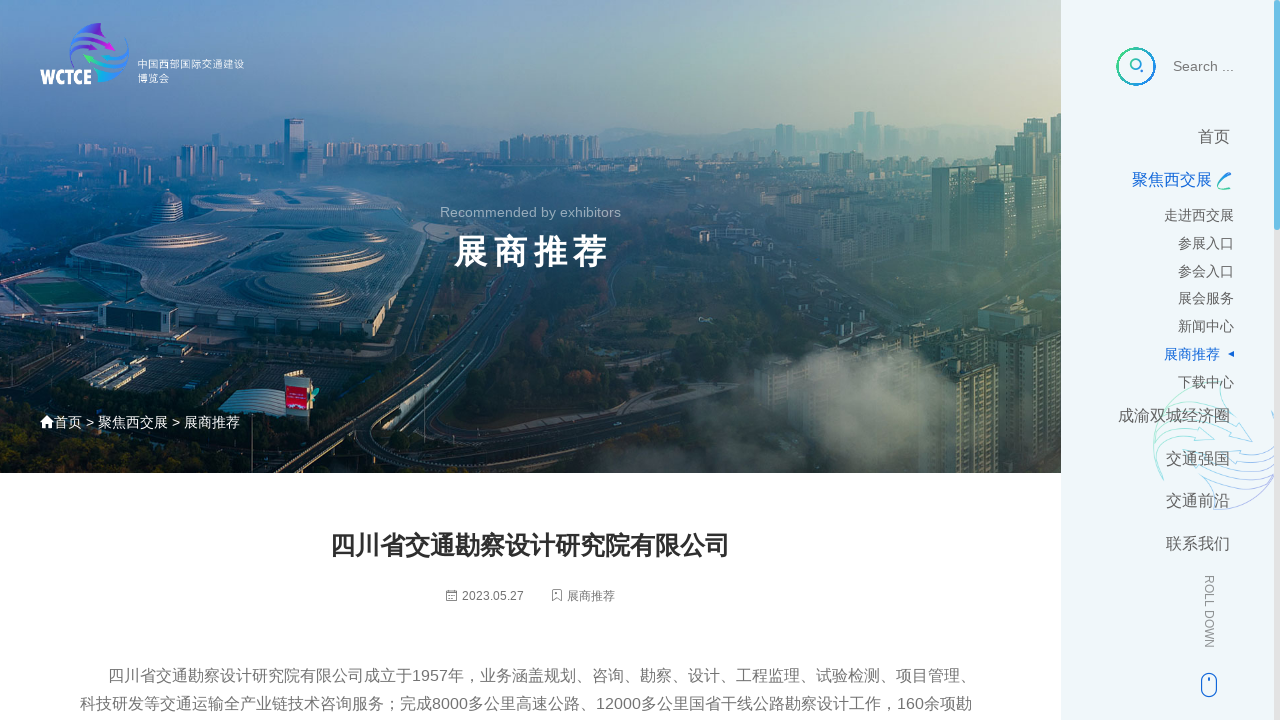

--- FILE ---
content_type: text/html; charset=utf-8
request_url: http://wcitce.com/zhanshangtuijian/316.html
body_size: 7732
content:
<!DOCTYPE html>
<html lang="en">
<head>
    <meta charset="UTF-8">
    <title>四川省交通勘察设计研究院有限公司 - 中国西部国际交通博览会</title>
    <meta name="keywords" content="中国西部国际交通博览会、西交展、西交会"/>
    <meta name="description" content="2023中国西部国际交通建设博览会是重庆市交通局、四川省交通运输厅指导，中国交通运输协会主办的博览会。 本届西部交博会以“创新驱动、智慧畅流、生态优先、绿色低碳”为主题，全面展现西部地区在畅通道、密网络、强枢纽、筑平台等交通方面取得的突破性进展、标志性成果，着力推动交通数字化、低碳化、产业化多元融合发展，为引领西部地区高质量发展当好开路先锋"/>
    <meta http-equiv="X-UA-Compatible" content="IE=edge,chrome=1"/>
    <meta content="width=device-width, initial-scale=1.0, maximum-scale=1.0, user-scalable=0" name="viewport" />
    <meta name="apple-itunes-app" content="app-id=myAppStoreID, affiliate-data=myAffiliateData, app-argument=myURL">
    <meta name="apple-mobile-web-app-status-bar-style" content="black"/>
    <meta name="format-detection" content="telphone=no, email=no"/>
    <meta name="renderer" content="webkit">
    <meta http-equiv="X-UA-Compatible" content="IE=edge">
    <meta http-equiv="Cache-Control" content="no-siteapp" />
    <meta name="HandheldFriendly" content="true">
    <meta name="MobileOptimized" content="320">
    <meta name="screen-orientation" content="portrait">
    <meta name="x5-orientation" content="portrait">
    <meta name="full-screen" content="yes">
    <meta name="x5-fullscreen" content="true">
    <meta name="browsermode" content="application">
    <meta name="x5-page-mode" content="app">
    <link rel="shortcut icon" href="/uploads/20230424/719b9039615284b5ee4b44501cd9deaf.ico" type="image/x-icon"/>
    <link rel="stylesheet" type="text/css" href="/assets/index/css/font.css" media="none" onload="this.media='all';">
    <link rel="stylesheet" href="/assets/index/css/swiper-bundle.min.css">
    <link rel="stylesheet" href="/assets/index/css/fancybox.css">
    <link rel="stylesheet" href="/assets/index/css/main.css">
    <link rel="stylesheet" href="/assets/index/css/index.css?v=0.0.3">
    <script src="/assets/index/js/resize.js"></script>
    <script src="/assets/index/js/swiper-bundle.min.js"></script>
    <script src="/assets/index/js/fancybox.umd.js"></script>
    <script src="/assets/index/js/vue.min.js"></script>
    <script src="/assets/index/js/qrcode.min.js"></script>
    <script src="/assets/index/js/common.js"></script>
    <!--[if lt IE 9]>
    <script src="https://cdn.bootcss.com/html5shiv/3.7.3/html5shiv.min.js"></script>
    <script src="https://cdn.bootcss.com/respond.js/1.4.2/respond.min.js"></script>
    <![endif]-->
</head>
<script type="text/javascript">document.write(unescape("%3Cspan id='cnzz_stat_icon_1281276989'%3E%3C/span%3E%3Cscript src='http://v1.cnzz.com/z_stat.php%3Fid%3D1281276989%26show%3Dpic' type='text/javascript'%3E%3C/script%3E"));</script><body>
<div id="main" :class="main">
    
    <div id="bar" class="fill" @click.self="moveTo($event)">
        <div class="thumb" :style="bar" @mousedown="moveStart($event)"></div>
    </div>
    
    <div class="section channel" :class="topClass" ref="top" id="top">
        <div class="container">
            <div class="body flex nav">
                <div class="left flex-balance">
                    <a href="/" class="logo">
                        <img :src="(static || fixed || nav) ? '/uploads/20240305/4cb5dd48836254f0ddbdaa47ef510451.png' : '/uploads/20230424/8c58c8cd98669aba91a1bf171e4150b2.png'" alt="">
                    </a>
                    <div v-pre class="navbar flex hide-mob">
                                                <dl class="touch ">
                            <dt>
                                <a href="/">首页</a>
                                <div class="selected flow"></div>
                            </dt>
                            <dd class="fade">
                                <div class="sub-list">
                                                                    </div>
                            </dd>
                        </dl>
                                                <dl class="touch selected">
                            <dt>
                                <a href="/zoujinxijiaozhan.html">聚焦西交展</a>
                                <div class="selected flow"></div>
                            </dt>
                            <dd class="fade">
                                <div class="sub-list">
                                                                        <a href="/zoujinxijiaozhan.html" class="add-abs">走进西交展</a>
                                                                        <a href="/canzhanrukou.html" class="add-abs">参展入口</a>
                                                                        <a href="/canhuirukou.html" class="add-abs">参会入口</a>
                                                                        <a href="/zhanhuifuwu.html" class="add-abs">展会服务</a>
                                                                        <a href="/zhanhuizixun.html" class="add-abs">新闻中心</a>
                                                                        <a href="/zhanshangtuijian.html" class="add-abs">展商推荐</a>
                                                                        <a href="/xiazaizhongxin.html" class="add-abs">下载中心</a>
                                                                    </div>
                            </dd>
                        </dl>
                                                <dl class="touch ">
                            <dt>
                                <a href="/zhengceguihua.html">成渝双城经济圈</a>
                                <div class="selected flow"></div>
                            </dt>
                            <dd class="fade">
                                <div class="sub-list">
                                                                        <a href="/zhengceguihua.html" class="add-abs">政策规划 </a>
                                                                        <a href="/zhongyaozixun.html" class="add-abs">重要资讯</a>
                                                                        <a href="/chengyugongjian.html" class="add-abs">成渝共建</a>
                                                                        <a href="/shuangchengshenghuo.html" class="add-abs">双城生活</a>
                                                                    </div>
                            </dd>
                        </dl>
                                                <dl class="touch ">
                            <dt>
                                <a href="/jiaotongjianshe.html">交通强国</a>
                                <div class="selected flow"></div>
                            </dt>
                            <dd class="fade">
                                <div class="sub-list">
                                                                        <a href="/jiaotongjianshe.html" class="add-abs">交通建设</a>
                                                                        <a href="/zhihuijiaotong.html" class="add-abs">智慧交通</a>
                                                                        <a href="/lvsejiaotong.html" class="add-abs">绿色交通</a>
                                                                        <a href="/jiaotonganquan.html" class="add-abs">交通安全</a>
                                                                        <a href="/ditanchuxing.html" class="add-abs">低碳出行</a>
                                                                        <a href="/jinrongbaoxian.html" class="add-abs">金融保险</a>
                                                                        <a href="/xinnengyuan.html" class="add-abs">新能源</a>
                                                                    </div>
                            </dd>
                        </dl>
                                                <dl class="touch ">
                            <dt>
                                <a href="/chanpin.html">交通前沿</a>
                                <div class="selected flow"></div>
                            </dt>
                            <dd class="fade">
                                <div class="sub-list">
                                                                        <a href="/chanpin.html" class="add-abs">产品</a>
                                                                        <a href="/jishu.html" class="add-abs">技术</a>
                                                                        <a href="/xitong.html" class="add-abs">系统</a>
                                                                        <a href="/fuwu.html" class="add-abs">服务</a>
                                                                    </div>
                            </dd>
                        </dl>
                                                <dl class="touch ">
                            <dt>
                                <a href="/lianxiwomen.html">联系我们</a>
                                <div class="selected flow"></div>
                            </dt>
                            <dd class="fade">
                                <div class="sub-list">
                                                                    </div>
                            </dd>
                        </dl>
                                            </div>
                </div>
                <div class="right flex">
                    <a v-pre href="javascript:void(0)" data-fancybox data-src="#searchContent"  class="search menu adpat flex-gather">
                        <div class="indent default">
                            <div class="cc flow"></div>
                            <i class="icon abs-center icon-sousuo flow"></i>
                        </div>
                        <div class="indent fade">
                            <div class="cc flow"></div>
                            <i class="icon abs-center icon-sousuo flow"></i>
                        </div>
                        <div class="char">Search ...</div>
                    </a>
                    <a href="javascript:void(0)" class="navbar-button menu adpat flex-gather" @click.prevent="toggleNav">
                        <div v-pre class="indent default">
                            <div class="cc flow"></div>
                            <i class="icon abs-center icon-daohang flow"></i>
                        </div>
                        <div v-pre class="indent fade">
                            <div class="cc flow"></div>
                            <i class="icon abs-center icon-daohang flow"></i>
                        </div>
                    </a>
                </div>
            </div>
        </div>
    </div>
    <div id="pageNav" :class="navClass" :style="pNavBox" v-cloak>
        <div class="flex-column flex-row-between p-nav" :style="pNavContent">
            <div v-pre class="bg contain add"></div>
            <a v-pre href="javascript:void(0)" data-fancybox data-src="#searchContent"  class="search menu adpat flex-gather">
                <div class="indent">
                    <div class="cc flow"></div>
                    <i class="icon abs-center icon-sousuo flow"></i>
                </div>
                <div class="indent fade">
                    <div class="cc flow"></div>
                    <i class="icon abs-center icon-sousuo flow"></i>
                </div>
                <div class="char">Search ...</div>
            </a>
            <div class="navbar">
                <!--选中仅class:active即可-->
                                <dl data-index="1" class="item " :class="subList === 1 ? 'selected' : ''" @mouseenter="showSubList(1, $event.target)">
                    <dt v-pre>
                        <a href="/">首页</a>
                        <div class="selected flow"></div>
                    </dt>
                    <dd class="slide" :style="slideToggle(1)">
                        <div v-pre class="sub-list">
                                                    </div>
                    </dd>
                </dl>
                                <dl data-index="2" class="item active" :class="subList === 2 ? 'selected' : ''" @mouseenter="showSubList(2, $event.target)">
                    <dt v-pre>
                        <a href="/zoujinxijiaozhan.html">聚焦西交展</a>
                        <div class="selected flow"></div>
                    </dt>
                    <dd class="slide" :style="slideToggle(2)">
                        <div v-pre class="sub-list">
                                                        <a href="/zoujinxijiaozhan.html" class="add-abs ">走进西交展</a>
                                                        <a href="/canzhanrukou.html" class="add-abs ">参展入口</a>
                                                        <a href="/canhuirukou.html" class="add-abs ">参会入口</a>
                                                        <a href="/zhanhuifuwu.html" class="add-abs ">展会服务</a>
                                                        <a href="/zhanhuizixun.html" class="add-abs ">新闻中心</a>
                                                        <a href="/zhanshangtuijian.html" class="add-abs active">展商推荐</a>
                                                        <a href="/xiazaizhongxin.html" class="add-abs ">下载中心</a>
                                                    </div>
                    </dd>
                </dl>
                                <dl data-index="3" class="item " :class="subList === 3 ? 'selected' : ''" @mouseenter="showSubList(3, $event.target)">
                    <dt v-pre>
                        <a href="/zhengceguihua.html">成渝双城经济圈</a>
                        <div class="selected flow"></div>
                    </dt>
                    <dd class="slide" :style="slideToggle(3)">
                        <div v-pre class="sub-list">
                                                        <a href="/zhengceguihua.html" class="add-abs ">政策规划 </a>
                                                        <a href="/zhongyaozixun.html" class="add-abs ">重要资讯</a>
                                                        <a href="/chengyugongjian.html" class="add-abs ">成渝共建</a>
                                                        <a href="/shuangchengshenghuo.html" class="add-abs ">双城生活</a>
                                                    </div>
                    </dd>
                </dl>
                                <dl data-index="4" class="item " :class="subList === 4 ? 'selected' : ''" @mouseenter="showSubList(4, $event.target)">
                    <dt v-pre>
                        <a href="/jiaotongjianshe.html">交通强国</a>
                        <div class="selected flow"></div>
                    </dt>
                    <dd class="slide" :style="slideToggle(4)">
                        <div v-pre class="sub-list">
                                                        <a href="/jiaotongjianshe.html" class="add-abs ">交通建设</a>
                                                        <a href="/zhihuijiaotong.html" class="add-abs ">智慧交通</a>
                                                        <a href="/lvsejiaotong.html" class="add-abs ">绿色交通</a>
                                                        <a href="/jiaotonganquan.html" class="add-abs ">交通安全</a>
                                                        <a href="/ditanchuxing.html" class="add-abs ">低碳出行</a>
                                                        <a href="/jinrongbaoxian.html" class="add-abs ">金融保险</a>
                                                        <a href="/xinnengyuan.html" class="add-abs ">新能源</a>
                                                    </div>
                    </dd>
                </dl>
                                <dl data-index="5" class="item " :class="subList === 5 ? 'selected' : ''" @mouseenter="showSubList(5, $event.target)">
                    <dt v-pre>
                        <a href="/chanpin.html">交通前沿</a>
                        <div class="selected flow"></div>
                    </dt>
                    <dd class="slide" :style="slideToggle(5)">
                        <div v-pre class="sub-list">
                                                        <a href="/chanpin.html" class="add-abs ">产品</a>
                                                        <a href="/jishu.html" class="add-abs ">技术</a>
                                                        <a href="/xitong.html" class="add-abs ">系统</a>
                                                        <a href="/fuwu.html" class="add-abs ">服务</a>
                                                    </div>
                    </dd>
                </dl>
                                <dl data-index="6" class="item " :class="subList === 6 ? 'selected' : ''" @mouseenter="showSubList(6, $event.target)">
                    <dt v-pre>
                        <a href="/lianxiwomen.html">联系我们</a>
                        <div class="selected flow"></div>
                    </dt>
                    <dd class="slide" :style="slideToggle(6)">
                        <div v-pre class="sub-list">
                                                    </div>
                    </dd>
                </dl>
                            </div>
            <a href="javascript:void(0)" class="mouse" @click.prevent="to(window.innerHeight,'overlay')">
                <div v-pre class="char">Roll down</div>
                <i v-pre class="icon icon-shubiao"></i>
                <div v-pre class="dot">
                    <div class="cc"></div>
                    <div class="cc"></div>
                </div>
            </a>
        </div>
    </div>
    <form v-pre action="/s.html" class="adpat" method="post" id="searchContent">
        <div class="body flex">
            <div class="box">
                <input type="text" placeholder="请输入搜索内容" class="tf weigh high" name="q">
            </div>
            <button type="submit" class="fr flow tran2">
                <i class="icon icon-sousuo"></i>
            </button>
        </div>
    </form>
    <transition name="fade">
        <div id="panel" class="fill" v-show="panel" v-cloak>
            <div class="flex-gather weigh high" @click.self="toggleComp">
                <transition name="fade">
                    <div class="comp" id="wechat" v-show="comp.wechat">
                        <div class="body">
                            <div class="box" ref="share"></div>
                            <p>分享到微信</p>
                        </div>
                        <span v-pre class="close">点击空白处关闭</span>
                    </div>
                </transition>
            </div>
        </div>
    </transition>

    <div id="view" :style="rolling" ref="view" @transitionEnd.self="rollingEnd">
        <div class="section" id="channel">
                            <div class="container cover flex-gather" style="background-image: url(/uploads/20230423/5daaf829a9315635057b221fd99b267d.jpg)">
                    <div class="body">
                        <div class="en">Recommended by exhibitors</div>
                        <div class="cn">展商推荐</div>
                    </div>
                </div>
                            
          
            <div class="point content ell">
                                <a href="/"><i class="icon icon-shouye"></i>首页</a>
                &gt;                <a href="/zoujinxijiaozhan.html">聚焦西交展</a>
                &gt;                <a href="/zhanshangtuijian.html">展商推荐</a>
                            </div>
        </div>
        
<!-- 新闻详情 -->


    <div class="section" id="detail" v-pre>
        <div class="main pt">
            <div class="adpat-more">
                <h1 class="top">四川省交通勘察设计研究院有限公司</h1>
            </div>
            <div class="tag flex-gather">
                <div class="item flex-gather">
                    <i class="icon icon-date"></i>
                    <span class="char">2023.05.27</span>
                </div>
                <div class="item flex-gather">
                    <i class="icon icon-fenlei"></i>
                    <span class="char">展商推荐</span>
                </div>
            </div>
            <div class="rtf">
                <!--content-->
                <div style="color: #737373;text-align: center">
                    <p style="text-align:left;">&nbsp; &nbsp; &nbsp; &nbsp;四川省交通勘察设计研究院有限公司成立于1957年，业务涵盖规划、咨询、勘察、设计、工程监理、试验检测、项目管理、科技研发等交通运输全产业链技术咨询服务；完成8000多公里高速公路、12000多公里国省干线公路勘察设计工作，160余项勘察设计成果获国家和部省奖励。拥有“全国五家、四川唯一”的BIM交通运输行业研发中心，属国家高新技术企业；是一家根植巴蜀大地、服务全国市场的现代工程咨询企业。</p><p style="text-align:center;"><img src="/uploads/20230527/0b5d1b9f1160159cb50ad63e19342938.png" alt="" /></p><p style="text-align:left;">&nbsp; &nbsp; &nbsp; &nbsp;“经天路图”由四川省交通勘察设计研究院有限公司独立自主研发，是一款集无纸化外业调查、高精度数据融合、高效设计、数据协同于一体的交通勘察设计解决方案。团队深耕勘察设计一线，服务一线工程师，采用轻量化、信息化和先进的工程设计技术，实现“加载快、浏览快、建模快、学习快、上手快”的极致体验，解决BIM行业“卡脖子”问题。为建设更加高效、安全、环保的交通基础设施提供了强有力的支持。</p>                </div>
            </div>
            <div class="pt">
                <div class="page flex-row-between">
                                        <a href="/zhanshangtuijian/315.html" class="flex-hoz-center">
                        <div class="cc tran2">
                            <i class="icon icon-arrow-left"></i>
                        </div>
                        <div class="char ell-more">上一篇：绵阳市交通发展集团有限责任公司</div>
                    </a>
                                        <a href="/zhanshangtuijian/317.html" class="flex-hoz-center">
                        <div class="char ell-more">下一篇：杭州携华网络科技有限公司（携华出行）</div>
                        <div class="cc tran2">
                            <i class="icon icon-arrow-right"></i>
                        </div>
                    </a>
                                    </div>
            </div>

            <h1>相关新闻</h1>
            <div class="clip">
                <ul class="ul news-lsit hv adpat flex-wrap">
                                        <li>
                        <a href="/zhanshangtuijian/318.html">
                            <div class="cover" style="background-image: url(http://wcitce.com/uploads/20230606/381a1ffbe89ab49fde207f44b6dac366.jpg)">
                                <div class="flow"></div>
                                <div class="flow"></div>
                            </div>
                            <div class="tag flex">
                                <div class="item flex-gather">
                                    <i class="icon icon-date"></i>
                                    <span class="char">2023.06.06</span>
                                </div>
                            </div>
                            <div class="title ell-more">赞助商——重庆中梁山饮品有限公司</div>
                        </a>
                    </li>
                                        <li>
                        <a href="/zhanshangtuijian/317.html">
                            <div class="cover" style="background-image: url(http://wcitce.com/uploads/20230527/a992b5a575238b99398d554f07c54083.jpg)">
                                <div class="flow"></div>
                                <div class="flow"></div>
                            </div>
                            <div class="tag flex">
                                <div class="item flex-gather">
                                    <i class="icon icon-date"></i>
                                    <span class="char">2023.05.27</span>
                                </div>
                            </div>
                            <div class="title ell-more">杭州携华网络科技有限公司（携华出行）</div>
                        </a>
                    </li>
                                        <li>
                        <a href="/zhanshangtuijian/316.html">
                            <div class="cover" style="background-image: url(http://wcitce.com/uploads/20230527/0b5d1b9f1160159cb50ad63e19342938.png)">
                                <div class="flow"></div>
                                <div class="flow"></div>
                            </div>
                            <div class="tag flex">
                                <div class="item flex-gather">
                                    <i class="icon icon-date"></i>
                                    <span class="char">2023.05.27</span>
                                </div>
                            </div>
                            <div class="title ell-more">四川省交通勘察设计研究院有限公司</div>
                        </a>
                    </li>
                                    </ul>
            </div>
        </div>
    </div>

    
        <div class="section" id="footer">
            <div class="main">
                <div class="top flex-balance">
                    <div v-pre class="left flex-gather">
                        <a href="/" class="logo">
                            <img src="/uploads/20230424/8c58c8cd98669aba91a1bf171e4150b2.png" alt="">
                        </a>
                        <div class="line"></div>
                        <a href="/" class="logo-sub adpat-more">
                            <img src="/uploads/20230424/48fc11fabcdbb7e7175662f110700750.png" alt="">
                        </a>
                    </div>
                    <div class="center ul flex-column">
                        <div v-pre class="flex-row-between tt">
                            <div class="flex">
                                <div class="name">邮编：</div>
                                <div class="value">610065</div>
                            </div>
                            <div class="flex">
                                <div class="name">电话：</div>
                                <div class="value">023-62780597</div>
                            </div>
                        </div>
                        <div v-pre class="flex">
                            <div class="name">地址：</div>
                            <div class="value">重庆市渝北区新溉大道6号中渝都会9号9-22</div>
                        </div>
                        <div class="share flex">
                            <a v-pre href="http://service.weibo.com/share/share.php?url=www.wcitce.com&title=中国西部国际交通博览会&pic=/uploads/20240305/4cb5dd48836254f0ddbdaa47ef510451.png" target="_blank" class="cc flex-gather">
                                <i class="icon icon-xinlangweibo"></i>
                            </a>
                            <a href="javascript:void(0)" class="cc flex-gather" @click.prevent="toggleComp('wechat')">
                                <i class="icon icon-weixin"></i>
                            </a>
                        </div>
                    </div>
                    <div class="right">
                        <img src="/uploads/20230424/601d11e6da359f8a2928fd298a68dc5b.jpg" alt="">
                        <p>欢迎关注西部交博</p>
                    </div>
                </div>
                <div v-pre class="cut-line add"></div>
                <div v-pre class="swiper blogroll adpat-much">
                    <ul class="swiper-wrapper ul">
                                                <li class="swiper-slide">
                            <div class="box flow">
                                <a href="www.gkzj.net" target="_blank" class="flex-gather fill">
                                    <img data-src="http://wcitce.com/uploads/20240411/2c3cd7b934b74876d8494d1380c61ac9.jpg" class="swiper-lazy" alt="">
                                </a>
                                <div class="swiper-lazy-preloader swiper-lazy-preloader-black"></div>
                            </div>
                        </li>
                                                <li class="swiper-slide">
                            <div class="box flow">
                                <a href="https://www.onezh.com" target="_blank" class="flex-gather fill">
                                    <img data-src="http://wcitce.com/uploads/20240409/779b8477034c2793ccd59351f249e17a.jpg" class="swiper-lazy" alt="">
                                </a>
                                <div class="swiper-lazy-preloader swiper-lazy-preloader-black"></div>
                            </div>
                        </li>
                                                <li class="swiper-slide">
                            <div class="box flow">
                                <a href="http://www.qd56.cn/index.html" target="_blank" class="flex-gather fill">
                                    <img data-src="http://wcitce.com/uploads/20240329/627b0bb9255ed20f6f0d4f6a06026c9c.jpg" class="swiper-lazy" alt="">
                                </a>
                                <div class="swiper-lazy-preloader swiper-lazy-preloader-black"></div>
                            </div>
                        </li>
                                                <li class="swiper-slide">
                            <div class="box flow">
                                <a href="https://rongbiz.net/" target="_blank" class="flex-gather fill">
                                    <img data-src="http://wcitce.com/uploads/20240329/844ae2737a11814c8e78d7250adffe11.jpg" class="swiper-lazy" alt="">
                                </a>
                                <div class="swiper-lazy-preloader swiper-lazy-preloader-black"></div>
                            </div>
                        </li>
                                                <li class="swiper-slide">
                            <div class="box flow">
                                <a href="http://www.zdhsbw.com" target="_blank" class="flex-gather fill">
                                    <img data-src="http://wcitce.com/uploads/20240328/ec361fd3dc0c58d5297fcdfe56bb160d.jpg" class="swiper-lazy" alt="">
                                </a>
                                <div class="swiper-lazy-preloader swiper-lazy-preloader-black"></div>
                            </div>
                        </li>
                                                <li class="swiper-slide">
                            <div class="box flow">
                                <a href="http://www.91zdh.com" target="_blank" class="flex-gather fill">
                                    <img data-src="http://wcitce.com/uploads/20240328/a86d3d8d667c55a26c10d0a776c12e7f.jpg" class="swiper-lazy" alt="">
                                </a>
                                <div class="swiper-lazy-preloader swiper-lazy-preloader-black"></div>
                            </div>
                        </li>
                                                <li class="swiper-slide">
                            <div class="box flow">
                                <a href="http://www.zhzx.zdhsbw.com" target="_blank" class="flex-gather fill">
                                    <img data-src="http://wcitce.com/uploads/20240328/fe8e88f1eb1fdb6674c568220786c3cc.png" class="swiper-lazy" alt="">
                                </a>
                                <div class="swiper-lazy-preloader swiper-lazy-preloader-black"></div>
                            </div>
                        </li>
                                                <li class="swiper-slide">
                            <div class="box flow">
                                <a href="http://www.3gwzzj.zdhsbw.com " target="_blank" class="flex-gather fill">
                                    <img data-src="http://wcitce.com/uploads/20240328/7ace49cbe684fe074af19f3d27ba716f.png" class="swiper-lazy" alt="">
                                </a>
                                <div class="swiper-lazy-preloader swiper-lazy-preloader-black"></div>
                            </div>
                        </li>
                                                <li class="swiper-slide">
                            <div class="box flow">
                                <a href="http://www.zhanhuigang.com/" target="_blank" class="flex-gather fill">
                                    <img data-src="http://wcitce.com/uploads/20240326/41b23b966a5ffcd542ae7d0a2dd57251.png" class="swiper-lazy" alt="">
                                </a>
                                <div class="swiper-lazy-preloader swiper-lazy-preloader-black"></div>
                            </div>
                        </li>
                                                <li class="swiper-slide">
                            <div class="box flow">
                                <a href="http://www.gongboshi.com" target="_blank" class="flex-gather fill">
                                    <img data-src="http://wcitce.com/uploads/20230505/87e22acde0cbbab40003a083c9418eba.jpg" class="swiper-lazy" alt="">
                                </a>
                                <div class="swiper-lazy-preloader swiper-lazy-preloader-black"></div>
                            </div>
                        </li>
                                                <li class="swiper-slide">
                            <div class="box flow">
                                <a href="http://www.zhanlanhuiw.com/" target="_blank" class="flex-gather fill">
                                    <img data-src="http://wcitce.com/uploads/20230428/5c042e78c5073f971f17f9e034738fbe.jpg" class="swiper-lazy" alt="">
                                </a>
                                <div class="swiper-lazy-preloader swiper-lazy-preloader-black"></div>
                            </div>
                        </li>
                                                <li class="swiper-slide">
                            <div class="box flow">
                                <a href="http://www.zg198.org/" target="_blank" class="flex-gather fill">
                                    <img data-src="http://wcitce.com/uploads/20230428/59771bb70395083f4d9660a82b1f3d9e.jpg" class="swiper-lazy" alt="">
                                </a>
                                <div class="swiper-lazy-preloader swiper-lazy-preloader-black"></div>
                            </div>
                        </li>
                                                <li class="swiper-slide">
                            <div class="box flow">
                                <a href="http://www.1968w.com/" target="_blank" class="flex-gather fill">
                                    <img data-src="http://wcitce.com/uploads/20230428/907d82b12f6c5784d284bc67eed2fa0e.jpg" class="swiper-lazy" alt="">
                                </a>
                                <div class="swiper-lazy-preloader swiper-lazy-preloader-black"></div>
                            </div>
                        </li>
                                                <li class="swiper-slide">
                            <div class="box flow">
                                <a href="https://www.changzhan.net.cn/" target="_blank" class="flex-gather fill">
                                    <img data-src="http://wcitce.com/uploads/20230426/71612f945526ba4632222273bcbb90f7.jpg" class="swiper-lazy" alt="">
                                </a>
                                <div class="swiper-lazy-preloader swiper-lazy-preloader-black"></div>
                            </div>
                        </li>
                                                <li class="swiper-slide">
                            <div class="box flow">
                                <a href="http://www.haozhanhui.com/" target="_blank" class="flex-gather fill">
                                    <img data-src="http://wcitce.com/uploads/20230426/89d834262e51fcd88913441b3db08b9f.jpg" class="swiper-lazy" alt="">
                                </a>
                                <div class="swiper-lazy-preloader swiper-lazy-preloader-black"></div>
                            </div>
                        </li>
                                                <li class="swiper-slide">
                            <div class="box flow">
                                <a href="http://www.szzs360.com/" target="_blank" class="flex-gather fill">
                                    <img data-src="http://wcitce.com/uploads/20230426/12d687fbf3cda06fa7656b080a539900.jpg" class="swiper-lazy" alt="">
                                </a>
                                <div class="swiper-lazy-preloader swiper-lazy-preloader-black"></div>
                            </div>
                        </li>
                                                <li class="swiper-slide">
                            <div class="box flow">
                                <a href="www.10huan.com/exhibit/" target="_blank" class="flex-gather fill">
                                    <img data-src="http://wcitce.com/uploads/20230426/83c3b3a9752648b53df2a2333d442f97.gif" class="swiper-lazy" alt="">
                                </a>
                                <div class="swiper-lazy-preloader swiper-lazy-preloader-black"></div>
                            </div>
                        </li>
                                                <li class="swiper-slide">
                            <div class="box flow">
                                <a href="http://www.023expo.com/" target="_blank" class="flex-gather fill">
                                    <img data-src="http://wcitce.com/uploads/20230426/882fa288b895b0f1a33fbb16fb7e0094.gif" class="swiper-lazy" alt="">
                                </a>
                                <div class="swiper-lazy-preloader swiper-lazy-preloader-black"></div>
                            </div>
                        </li>
                                                <li class="swiper-slide">
                            <div class="box flow">
                                <a href="https://www.chezhanri.com/hangye/" target="_blank" class="flex-gather fill">
                                    <img data-src="http://wcitce.com/uploads/20230426/0e7a11bb6921737a1cdf511928419047.png" class="swiper-lazy" alt="">
                                </a>
                                <div class="swiper-lazy-preloader swiper-lazy-preloader-black"></div>
                            </div>
                        </li>
                                                <li class="swiper-slide">
                            <div class="box flow">
                                <a href="www.sol.com.cn/" target="_blank" class="flex-gather fill">
                                    <img data-src="http://wcitce.com/uploads/20230426/3c2d33d926000767652a12248da9a9c3.jpg" class="swiper-lazy" alt="">
                                </a>
                                <div class="swiper-lazy-preloader swiper-lazy-preloader-black"></div>
                            </div>
                        </li>
                                                <li class="swiper-slide">
                            <div class="box flow">
                                <a href="http://www.zhxxpq.com/ " target="_blank" class="flex-gather fill">
                                    <img data-src="http://wcitce.com/uploads/20230426/2122a738a817c1ccfc42c18586e1c43b.png" class="swiper-lazy" alt="">
                                </a>
                                <div class="swiper-lazy-preloader swiper-lazy-preloader-black"></div>
                            </div>
                        </li>
                                            </ul>
                    <div class="swiper-timing flex-gather">
                        <div class="swiper-pagination"></div>
                    </div>
                </div>
                <div v-pre class="copyright flex-row-between flex-hoz-end">
                    <div class="left flex">
                        <a href="http://beian.miit.gov.cn/" target="_blank">渝ICP备2023002574号-1</a>
                        <a href="javascript:void(0)">执行承办：Copyright @ 2023 重庆领雾会展有限公司</a>
                    </div>
                    <a href="http://www.sckingme.com/" class="right">全程策划 ：金明科技</a>
                </div>
            </div>
        </div>
    </div>
</div>

<script src="/assets/index/js/main.js?v=0.0.1"></script>
</body>
</html>


--- FILE ---
content_type: text/css
request_url: http://wcitce.com/assets/index/css/main.css
body_size: 2428
content:
@import "../font/iconfont.css";
html {
    font-family: "Microsoft YaHei", sans-serif;
    -webkit-text-size-adjust: 100%;
    -ms-text-size-adjust: 100%;
}
html,
body {
    overflow-x: hidden;
    overscroll-behavior: contain;
}
object {
    pointer-events: none;
}
a {
    background-color: transparent;
    color: inherit;
    text-decoration: none;
}
p,
h1,
h2,
h3,
h4,
h5,
body,
dl,
dd {
    margin: 0;
}
a:active,
a:hover {
    outline: 0;
}
img {
    border: 0;
    max-width: 100%;
    vertical-align: middle;
}
button,
input,
optgroup,
select,
textarea {
    display: block;
    -webkit-appearance: none;
    -moz-appearance: none;
    -ms-appearance: none;
    -o-appearance: none;
    appearance: none;
    -webkit-tap-highlight-color: transparent;
    margin: 0;
    font: inherit;
    color: inherit;
    vertical-align: middle;
    padding: 0;
    border: 0;
    outline: 0;
    background-color: transparent;
}
button {
    overflow: visible;
}
button,
select {
    text-transform: none;
}
textarea {
    overflow: auto;
}
table {
    max-width: 100%;
    border-spacing: 0;
    border-collapse: collapse;
}
td,
th {
    padding: 0;
}
.ul li,
.ul,
.ul ul {
    list-style: none;
    padding: 0;
    margin: 0;
}
.body,
.section,
.main,
.touch,
.container,
.add-abs,
.content {
    position: relative;
}
.section {
    background-color: #fff;
}
.clear:after {
    clear: both;
}
[class^='tran'],
[class*=' tran'] {
    transition-timing-function: linear;
    transition-property: all;
}
.tran1 {
    transition-duration: 0.1s;
}
a,
.fade,
.touch .default {
    transition: all 0.2s ease-out;
}
.tran2 {
    transition-duration: 0.2s;
}
.tran4 {
    transition-duration: 0.4s;
}
.tran6 {
    transition-duration: 0.6s;
}
[class^='ell'],
[class*=' ell'] {
    overflow: hidden;
    text-overflow: ellipsis;
}
.ell {
    white-space: nowrap;
}
.ell-more {
    display: -webkit-box;
    -webkit-box-orient: vertical;
    -webkit-line-clamp: 2;
}
[class^='item-'],
[class*=' item-'] {
    display: inline-block;
}
.item-m {
    vertical-align: middle;
}
.item-t {
    vertical-align: top;
}
.item-b {
    vertical-align: bottom;
}
.contain,
.cover {
    background-position: center center;
    background-repeat: no-repeat;
    background-attachment: scroll;
}
.contain {
    -webkit-background-size: contain;
    -moz-background-size: contain;
    background-size: contain;
}
.cover {
    -webkit-background-size: cover;
    -moz-background-size: cover;
    background-size: cover;
}
.fill {
    top: 0;
    right: 0;
    left: 0;
    bottom: 0;
}
[v-cloak],
.none {
    display: none;
}
a,
canvas,
svg,
.clear:after,
.square:after,
.add:after,
.add:before,
.add-abs:after,
.add-abs:before,
.block {
    display: block;
}
.col-item,
.fl {
    float: left;
}
.fr {
    float: right;
}
.clear:after,
.square:after,
.add-abs:after,
.add-abs:before,
.add:after,
.add:before {
    content: "";
}
.fill,
.abs,
.abs-center,
.add-abs:after,
.add-abs:before {
    position: absolute;
}
.abs-center {
    left: 50%;
    top: 50%;
    transform: translate(-50%, -50%);
    -webkit-transform: translate(-50%, -50%);
}
.fade-leave-to,
.fade-enter,
.fade {
    visibility: hidden;
    opacity: 0;
    pointer-events: none;
}
.fade-enter-to,
.fade-leave,
.fade-active {
    visibility: visible;
    opacity: 1;
    pointer-events: unset;
}
.cc {
    -webkit-border-radius: 960px;
    -moz-border-radius: 960px;
    border-radius: 960px;
}
.square:after {
    padding-top: 100%;
}
[class^='flex'],
[class*=' flex'] {
    display: -webkit-box;
    display: -moz-box;
    display: -ms-flexbox;
    display: -webkit-flex;
    display: flex;
}
.flex-hoz-start {
    -webkit-box-align: start;
    -ms-flex-align: start;
    -webkit-align-items: flex-start;
    align-items: flex-start;
}
.flex-hoz-end {
    -webkit-box-align: end;
    -ms-flex-align: end;
    -webkit-align-items: flex-end;
    align-items: flex-end;
}
.flex-balance,
.flex-row-between {
    -webkit-box-pack: justify;
    -moz-box-pack: justify;
    -ms-flex-pack: justify;
    -webkit-justify-content: space-between;
    justify-content: space-between;
}
.flex-gather,
.flex-row-center {
    -webkit-box-pack: center;
    -moz-box-pack: center;
    -ms-flex-pack: center;
    -webkit-justify-content: center;
    justify-content: center;
}
.flex-balance,
.flex-gather,
.flex-hoz-center {
    -webkit-box-align: center;
    -moz-box-align: center;
    -ms-flex-align: center;
    -webkit-align-items: center;
    align-items: center;
}
.flex-wrap {
    -webkit-box-wrap: wrap;
    -ms-flex-wrap: wrap;
    -webkit-flex-wrap: wrap;
    flex-wrap: wrap;
}
.flex-row-around {
    -webkit-box-pack: justify;
    -ms-flex-pack: justify;
    -webkit-justify-content: space-around;
    justify-content: space-around;
}
.flex-column {
    -webkit-box-orient: vertical;
    -ms-flex-direction: column;
    -webkit-flex-direction: column;
    flex-direction: column;
}
@media (max-width: 800px) {
    .hide-mob {
        display: none;
    }
}
@media (min-width: 801px) {
    .hide-pc {
        display: none;
    }
}
.touch.active .default,
.touch.swiper-slide-active .default,
.touch:hover .default {
    visibility: hidden;
    opacity: 0;
    pointer-events: none;
}
.touch.active .fade,
.touch.swiper-slide-active .fade,
.touch:hover .fade {
    visibility: visible;
    opacity: 1;
    pointer-events: unset;
}
.oppress {
    overflow: hidden;
}
.oppress img,
.oppress .cover,
.oppress .contain {
    transition: all 2s linear;
}
.oppress:hover img,
.oppress:hover .cover,
.oppress:hover .contain {
    transform: scale(1.1);
}
.clip {
    overflow: hidden;
}
.box-3d {
    -webkit-transform-style: preserve-3d;
    transform-style: preserve-3d;
    -webkit-perspective: 1000px;
    perspective: 1000px;
    position: relative;
    -webkit-backface-visibility: hidden;
    backface-visibility: hidden;
}
.title {
    font-weight: bold;
}
.content {
    margin-left: 0.6rem;
    margin-right: 0.6rem;
}
@media (max-width: 480px) {
    .content {
        margin-left: 15px;
        margin-right: 15px;
    }
}
.pa,
.pt {
    padding-top: 0.8rem;
}
@media (max-width: 1152px) {
    .pa,
    .pt {
        padding-top: 48px;
    }
}
.pt,
.pb {
    padding-bottom: 0.8rem;
}
@media (max-width: 1152px) {
    .pt,
    .pb {
        padding-bottom: 48px;
    }
}
.container {
    padding-left: 0.6rem;
    padding-right: 0.6rem;
}
@media (max-width: 480px) {
    .container {
        padding-left: 15px;
        padding-right: 15px;
    }
}
.main {
    padding-left: 1.2rem;
    padding-right: 1.2rem;
}
@media (max-width: 600px) {
    .main {
        padding-left: 15px;
        padding-right: 15px;
    }
}
.rtf {
    line-height: 1.8;
}
.text {
    font-size: 14px;
    line-height: 1.8;
    opacity: 0.7;
}
.text.ell-more {
    height: 3.6em;
}
@media (max-width: 1440px) {
    .text {
        line-height: 1.6;
    }
    .text.ell-more {
        height: 3.2em;
    }
}
@media (max-width: 800px) {
    .text {
        font-size: 13px;
    }
}
@media (max-width: 640px) {
    .text {
        font-size: 12px;
    }
}
.text * {
    font-size: inherit!important;
    line-height: inherit!important;
}
@media (min-width: 1681px) {
    [class^='adpat'],
    [class*=' adpat'] {
        font-size: 20px;
    }
}
@media (max-width: 1680px) {
    [class^='adpat'],
    [class*=' adpat'] {
        font-size: 18px;
    }
}
@media (max-width: 1440px) {
    [class^='adpat'],
    [class*=' adpat'] {
        font-size: 16px;
    }
}
@media (max-width: 1280px) {
    .adpat-much,
    .adpat-more {
        font-size: 14px;
    }
}
@media (max-width: 1024px) {
    .adpat-much,
    .adpat-more {
        font-size: 12px;
    }
}
@media (max-width: 800px) {
    .adpat-much {
        font-size: 10px;
    }
}
@media (max-width: 640px) {
    .adpat-much {
        font-size: 8px;
    }
}
body,
.tf {
    font-size: 16px;
}
@media (max-width: 1200px) {
    body,
    .tf {
        font-size: 14px;
    }
}
html:not(.ready) * {
    transition: none!important;
}
[duration='1'] {
    animation-duration: 1s;
}
[duration='2'] {
    animation-duration: 2s;
}
[duration='3'] {
    animation-duration: 3s;
}
[duration='4'] {
    animation-duration: 4s;
}
[duration='5'] {
    animation-duration: 5s;
}
[duration='6'] {
    animation-duration: 6s;
}
[duration='7'] {
    animation-duration: 7s;
}
[duration='8'] {
    animation-duration: 8s;
}
[duration='9'] {
    animation-duration: 9s;
}
[duration='10'] {
    animation-duration: 10s;
}
.weigh {
    width: 100%;
}
.high {
    height: 100%;
}
[id^='cnzz_stat_']{
  display: none;
}


--- FILE ---
content_type: text/css
request_url: http://wcitce.com/assets/index/css/index.css?v=0.0.3
body_size: 14693
content:
.compensate-for-scrollbar {
    padding: 0!important;
}
.logo img {
    width: 17em;
}
@media (min-width: 1681px) {
    .logo {
        font-size: 20px;
    }
}
@media (max-width: 1680px) {
    .logo {
        font-size: 16px;
    }
}
@media (max-width: 1280px) {
    .logo {
        font-size: 12px;
    }
}
@media (max-width: 1024px) {
    .logo {
        font-size: 10px;
    }
}
@media (max-width: 640px) {
    .logo {
        font-size: 8px;
    }
}
.flow-hover:hover,
.flow {
    background-size: 400% 100%;
    background-repeat: repeat;
    background-position: 0 0;
    background-attachment: scroll;
    background-color: #fff;
    background-image: -webkit-linear-gradient(120deg, #43e473 12.5%, #1e96ec 37.5%, #6030cb 62.5%, #43e473 87.5%);
    background-image: linear-gradient(120deg, #43e473 12.5%, #1e96ec 37.5%, #6030cb 62.5%, #43e473 87.5%);
    animation-name: flow;
    animation-duration: 36s;
    animation-timing-function: linear;
    animation-iteration-count: infinite;
}
@keyframes flow {
    0% {
        background-position: 0 0;
    }
    100% {
        background-position: -400% 0;
    }
}
.menu {
    color: #7a7a7a;
    position: relative;
}
.menu .indent {
    width: 2.8em;
    height: 2.8em;
    position: relative;
}
.menu .indent{
    transition: all 0.6s ease-out;
}
.menu .indent .icon {
    color: transparent;
    -webkit-background-clip: text;
    font-weight: bold;
    font-size: 1.05em;
}
.menu .indent .cc {
    width: 100%;
    height: 100%;
    -webkit-mask-image: -webkit-radial-gradient(transparent 0, transparent calc(70% - 0.175em), #000 calc(70% - 0.175em), #000 70%, transparent 70%);
    mask-image: radial-gradient(transparent 0, transparent calc(70% - 0.175em), #000 calc(70% - 0.175em), #000 70%, transparent 70%);
}
.menu .indent.fade{
    position: absolute;
    left: 0;
    top: 50%;
    margin-top: -1.4em;
}
.menu .indent.fade .cc,
.menu .indent.fade .icon{
    background-image: none;
    animation: none;
}
.menu .char {
    font-size: 14px;
    padding-left: 4px;
    margin-left: 0.2rem;
}
.menu:hover {
    color: #1167da;
}
@media (max-width: 1280px) {
    .menu {
        font-size: 14px;
    }
}
.navbar {
    color: #616161;
}
.navbar dl {
    position: relative;
}
.navbar dl dt .selected {
    opacity: 0;
    width: 1.125em;
    height: 1.125em;
    transition: opacity 0.2s ease-out;
    -webkit-mask-image: url(../images/selected.png);
    mask-image: url(../images/selected.png);
    -webkit-mask-repeat: no-repeat;
    mask-repeat: no-repeat;
    -webkit-mask-position: center;
    mask-position: center;
    -webkit-mask-size: contain;
    mask-size: contain;
    -webkit-mask-attachment: scroll;
}
.navbar dl:hover dt a,
.navbar dl.active dt a {
    color: #1167da;
}
.navbar dl:hover dt .selected,
.navbar dl.active dt .selected {
    opacity: 1;
}
.navbar dd .sub-list {
    white-space: nowrap;
}
.navbar dd .sub-list:empty {
    display: none;
}
.navbar dd .sub-list a {
    line-height: 1.3em;
    padding: 0.35em 0;
}
.navbar dd .sub-list a:before {
    top: 50%;
    transform: translateY(-50%);
    opacity: 0;
    transition: opacity 0.2s ease-out;
}
.navbar dd .sub-list a.active,
.navbar dd .sub-list a:hover {
    color: #1167da;
}
.navbar dd .sub-list a.active:before,
.navbar dd .sub-list a:hover:before {
    opacity: 1;
}
@media (max-width: 800px) {
    .navbar dd .sub-list a {
        padding-left: 12px;
    }
    .navbar dd .sub-list a:before {
        left: 0;
        background-color: #1167da;
    }
}
.mouse {
    text-align: center;
    padding-top: 100px;
    margin-bottom: 0.4rem;

}
.mouse .char {
    position: absolute;
    left: 50%;
    top: 0;
    font-size: 12px;
    opacity: 0.5;
    text-transform: uppercase;
    white-space: nowrap;
    transform: rotateZ(90deg);
    transform-origin: left center;
}
.mouse .icon {
    font-size: 26px;
}
.mouse .dot {
    padding-top: 3px;
}
.mouse .dot .cc {
    width: 3px;
    height: 3px;
    background-color: #fff;
    margin: 5px auto 0;
    opacity: 0;
    animation: light 4s linear infinite;
}
.mouse ,
.mouse .icon ,
.mouse .dot .cc {
    transition: all 0.6s ease-out;
}
.mouse .dot .cc:nth-of-type(2n) {
    animation-delay: 0.5s;
}
@keyframes light {
    0% {
        opacity: 0;
    }
    25% {
        opacity: 1;
    }
    50% {
        opacity: 0;
    }
    100% {
        opacity: 0;
    }
}
.row-title {
    line-height: 1;
    margin-bottom: 24px;
    padding-top: 20px;
    margin-top: 0.3rem;
}
.row-title .title {
    font-size: 1.2em;
    margin-bottom: 0.1rem;
}
.row-title .en {
    text-transform: uppercase;
    font-size: 12px;
    opacity: 0.7;
}
@media (max-width: 1280px) {
    .row-title {
        font-size: 14px;
    }
    .row-title .title {
        margin-bottom: 6px;
    }
}
.section-title {
    padding-bottom: 20px;
    margin-bottom: 0.3rem;
}
.section-title .left {
    position: relative;
    padding-left: 1.3em;
    flex: 1;
    margin-right: 20px;
}
.section-title .title {
    line-height: 1;
    font-size: 1.8em;
    margin-bottom: 0.4em;
}
.section-title .en {
    text-transform: uppercase;
    color: #8d8d8d;
    line-height: 1.2;
    font-weight: bold;
    font-size: 1.1em;
}
.section-title .flow {
    width: 0.3em;
    right: auto;
    background-size: 100% 400%;
    background-image: -webkit-linear-gradient(210deg, #43e473 12.5%, #1e96ec 37.5%, #6030cb 62.5%, #43e473 87.5%);
    background-image: linear-gradient(210deg, #43e473 12.5%, #1e96ec 37.5%, #6030cb 62.5%, #43e473 87.5%);
    animation-name: flow-down;
}
@keyframes flow-down {
    0% {
        background-position: 0 0;
    }
    100% {
        background-position: 0 -400%;
    }
}
.section-title + .row-title {
    padding-top: 0;
    margin-top: 0;
}
.section-title .tab {
    line-height: 1;
    padding-left: 2em;
}
.section-title .tab .item {
    padding-bottom: 1em;
    margin-right: 0.8rem;
    border-bottom: 1px solid transparent;
}
.section-title .tab .item:last-child {
    margin-right: 0;
}
.section-title .tab .item:hover,
.section-title .tab .item.active {
    color: #1167da;
    border-color: #1167da;
}
.more {
    border-radius: 2.3em;
    height: 2.3em;
    width: 8em;
    background-color: #f0f7fa;
    color: rgba(0, 0, 0, 0.5);
}
.more .char {
    font-size: 14px;
    margin-right: 6px;
}
.more .icon {
    font-size: 16px;
}
.more:hover {
    color: #fff;
    background-color: #1167da;
}
@media (max-width: 1024px) {
    .more {
        font-size: 14px;
    }
    .more .char {
        font-size: 12px;
    }
    .more .icon {
        font-size: 14px;
    }
}
@media (min-width: 801px) {
    .grid > .item {
        width: 50%;
        box-sizing: border-box;
    }
    .grid > .item:nth-child(2n-1) {
        padding-right: 0.3rem;
    }
    .grid > .item:nth-child(2n) {
        padding-left: 0.3rem;
    }
}
@media (max-width: 800px) {
    .grid {
        display: block;
    }
    .grid > .item:not(:last-child) {
        margin-bottom: 36px;
    }
}
.tag {
    margin-right: -0.4rem;
}
.tag .icon {
    margin-right: 4px;
}
.tag .item {
    margin-right: 0.4rem;
    white-space: nowrap;
}
@media (max-width: 800px) {
    .tag {
        transform-origin: left center;
        transform: scale(0.85);
    }
    .tag:last-child {
        transform-origin: right center;
    }
}
.tag,
.txt {
    font-size: 12px;
    color: #737373;
}
.txt {
    line-height: 1.8;
}
.txt.ell-more {
    height: 3.6em;
}
@media (max-width: 1440px) {
    .txt {
        line-height: 1.6;
    }
    .txt.ell-more {
        height: 3.2em;
    }
}
.txt * {
    font-size: inherit!important;
    line-height: inherit!important;
}
.swiper-timing .icon {
    display: block;
}
.swiper-timing .cls {
    fill: none;
    stroke-width: 2;
}
.swiper-timing .cls-1 {
    stroke: #c1c1c1;
}
.swiper-timing .cls-2 {
    stroke: #1167da;
    stroke-dasharray: 0,314;
    animation-timing-function: linear;
}
@keyframes expo2-timing {
    0% {
        stroke-dasharray: 0,314;
    }
    100% {
        stroke-dasharray: 314,0;
    }
}
.swiper-timing .swiper-button {
    width: 2em;
    height: 2em;
    text-align: center;
    line-height: 2em;
    position: relative;
    color: #c1c1c1;
    cursor: pointer;
    border-radius: 100%;
    transition: all 0.2s ease-out;
}
.swiper-timing .swiper-button:hover {
    background-color: #1167da;
    color: #fff;
}
.swiper-timing .swiper-button:hover .cls-1 {
    stroke: #1167da;
}
.swiper-timing.flex-gather {
    padding-top: 10px;
    margin-right: 0.3rem;
}
.swiper-timing.flex-gather .swiper-pagination {
    position: static;
    width: auto;
    height: 8px;
    margin: 0 0.3rem;
    transform: none;
}
.swiper-timing.flex-gather .swiper-pagination .swiper-pagination-bullet {
    vertical-align: top;
    margin: 0 0.1rem;
}
.timing .cls-2 {
    animation-name: expo2-timing;
}
.lazy-box {
    background-color: #1167da;
    position: relative;
    overflow: hidden;
}
.lazy-box .swiper-lazy {
    transform: scale(1.1);
    transition: transform 0.4s ease-out;
    opacity: 0;
}
.lazy-box .swiper-lazy.swiper-lazy-loaded {
    opacity: 1;
    transform: scale(1);
}
.option .img {
    position: relative;
}
.option .img .am {
    position: absolute;
    left: 0;
    top: 0;
    z-index: 1;
    background-color: #fff;
    transition: background-color 0.2s ease-out;
    animation: ripple 10s linear infinite;
}
@keyframes ripple {
    0% {
        transform: scale(0.65);
        opacity: 1;
    }
    100% {
        transform: scale(2.06);
        opacity: 0;
    }
}
.option .img .am:nth-of-type(2) {
    animation-delay: 2.5s;
}
.option .img .am:nth-of-type(3) {
    animation-delay: 5s;
}
.option .img .am:nth-of-type(4) {
    animation-delay: 7.5s;
}
.option .item:hover .am {
    background-color: #4abcef;
}
.blogroll {
    margin-right: -0.9em;
}
.blogroll .swiper-wrapper {
    margin-bottom: -0.9em;
}
.blogroll a {
    padding: 1em 1.5em;
    border: 0.15em solid #fff;
    background-clip: padding-box;
}
.blogroll a img {
    max-height: 100%;
}
.blogroll a:hover {
    border-color: transparent!important;
}
.blogroll .box {
    margin: 0 0.9em 0.9em 0;
    position: relative;
    height: 4.2em;
    min-height: 40px;
}
.blogroll .swiper-lazy-preloader {
    width: 20px;
    height: 20px;
    margin: -10px 0 0 -10px;
    border-width: 2px;
    border-color: #1167da;
    border-top-color: transparent;
}
.blogroll .swiper-timing {
    margin-top: 0.3rem;
    margin-right: 0.9em;
}
table {
    width: 100%;
}
table thead {
    font-weight: bold;
    text-align: center;
    color: #1167da;
}
table tbody {
    color: #737373;
}
table td {
    border: 1px solid #cccccc;
    font-size: 0.9em;
    padding: 0.7em 0.4rem;
    height: 0.5rem;
}
table a:hover {
    color: #1167da;
    text-decoration: underline;
}
select,
input {
    box-sizing: border-box;
    padding: 0 0.3rem;
    border: 1px solid transparent;
    transition: border 0.2s ease-out;
    background-color: #f0f7fa;
    border-radius: 6px;
}
select:focus,
input:focus {
    border-color: #1167da;
}
input {
    font-size: 12px;
}
.form-container {
    margin: -1.5em -1.5em 0 0;
}
.form-container li {
    width: 50%;
    box-sizing: border-box;
    padding: 1.5em 1.5em 0 0;
}
@media (max-width: 640px) {
    .form-container li {
        width: 100%;
    }
}
.form-container label.put {
    display: block;
}
.form-container .name {
    font-size: 0.9em;
    line-height: 1;
}
.form-container .name:after {
    content: attr(data-content);
    color: red;
    font-size: 12px;
}
.form-container .name.must:before {
    content: "*";
    color: red;
}
.form-container .put {
    height: 0.7rem;
    min-height: 50px;
    margin-top: 0.5em;
    position: relative;
}
.form-container .put select,
.form-container .put input {
    width: 100%;
    height: 100%;
}
.form-container .put .icon {
    position: absolute;
    right: 0.3rem;
    top: 50%;
    transform: translateY(-50%);
    pointer-events: none;
}
.radio {
    margin-right: 1.5em;
    cursor: pointer;
}
.radio .cc {
    border: 1px solid #535353;
    width: 1.25em;
    height: 1.25em;
    box-sizing: border-box;
    margin-right: 0.3125em;
}
.radio .cc:before {
    width: 0.5em;
    height: 0.5em;
    background-color: #1167da;
    opacity: 0;
    border-radius: 100%;
}
.radio input {
    display: none;
}
.radio input:checked ~ .cc {
    border-color: #1167da;
}
.radio input:checked ~ .cc:before {
    opacity: 1;
}
.radio input:checked ~ .char {
    color: #1167da;
}
.submit-button {
    margin: 2.5em auto 0;
    background-color: #1167da;
    color: #fff;
    height: 3.5em;
    border-radius: 3.5em;
    width: 5rem;
    min-width: 200px;
    font-weight: bold;
    cursor: pointer;
}
.submit-button:hover {
    background-color: #6030cb;
}
.submit-button .char {
    font-size: 1.5em;
}
.news-lsit {
    margin: -0.6rem -0.3rem 0;
}
@media (max-width: 1280px) {
    .news-lsit {
        font-size: 14px;
    }
}
.news-lsit li {
    width: 33.33333%;
    box-sizing: border-box;
    padding: 0.6rem 0.3rem 0;
    border-right: 1px solid #e5e5e5;
}
.news-lsit a .tag {
    padding: 4px 0;
    margin: 0.16rem 0;
}
.news-lsit a .title {
    font-size: 1.1em;
    height: 3em;
    transition: color 0.4s ease-out;
}
@media (max-width: 1024px) {
    .news-lsit a .title {
        line-height: 1.3;
        height: 2.6em;
    }
}
.news-lsit a .text {
    margin-top: 0.25rem;
    font-size: 12px;
}
.news-lsit a:hover .title {
    color: #1167da;
}
@media (max-width: 960px) {
    .news-lsit {
        margin: -30px -15px 0;
    }
    .news-lsit li {
        padding: 30px 15px 0;
    }
}
@media (max-width: 800px) {
    .news-lsit li {
        width: 50%;
    }
}
.hv .cover {
    position: relative;
    padding-top: 64%;
    overflow: hidden;
}
.hv .cover .flow {
    position: absolute;
    transition: all 0.4s ease-out;
    width: 100%;
    transform: rotateZ(40deg);
    height: 100%;
    box-sizing: border-box;
    border: 0.4rem solid #fff;
}
.hv .cover .flow:first-child {
    right: 100%;
    top: 100%;
    transform-origin: right top;
}
.hv .cover .flow:last-child {
    bottom: 100%;
    left: 100%;
    transform-origin: left bottom;
}
.hv a:hover .cover .flow:first-child {
    right: 60%;
}
.hv a:hover .cover .flow:last-child {
    left: 60%;
}
ul.pagination {
    text-align: center;
    padding-top: 30px;
    margin-top: 0.2rem;
    font-size: 0;
}
ul.pagination > li {
    display: inline-block;
    vertical-align: middle;
    transition: all 0.2s linear;
    font-size: 20px;
    line-height: 2.4em;
    color: #999999;
    margin: 0 0.5em;
}
@media (max-width: 1500px) {
    ul.pagination > li {
        font-size: 18px;
    }
}
@media (max-width: 1200px) {
    ul.pagination > li {
        font-size: 16px;
    }
}
@media (max-width: 1000px) {
    ul.pagination > li {
        font-size: 14px;
    }
}
@media (max-width: 768px) {
    ul.pagination > li {
        font-size: 12px;
    }
}
ul.pagination > li.active,
ul.pagination > li:hover {
    color: #1167da;
}
ul.pagination > li > a,
ul.pagination > li > span {
    transition: none;
}
ul.pagination > li:last-child,
ul.pagination > li:first-child {
    width: 2.4em;
    height: 2.4em;
    border-radius: 100px;
    border: 1px solid #cecece;
    color: #cecece;
}
ul.pagination > li:last-child > span,
ul.pagination > li:first-child > span {
    display: block;
}
ul.pagination > li:last-child > a,
ul.pagination > li:first-child > a,
ul.pagination > li:last-child > span,
ul.pagination > li:first-child > span {
    position: relative;
    overflow: hidden;
    text-indent: -100px;
    font-size: 1.1em;
}
ul.pagination > li:last-child > a:after,
ul.pagination > li:first-child > a:after,
ul.pagination > li:last-child > span:after,
ul.pagination > li:first-child > span:after {
    position: absolute;
    left: 0;
    right: 0;
    top: 0;
    bottom: 0;
    text-indent: 0;
    font-family: "iconfont";
}
ul.pagination > li:last-child:hover,
ul.pagination > li:first-child:hover {
    background-color: #1167da;
    border-color: #1167da;
    color: #fff;
}
ul.pagination > li:last-child {
    margin-left: 0.26rem;
}
ul.pagination > li:last-child > a:after,
ul.pagination > li:last-child > span:after {
    content: "\e6ea";
}
ul.pagination > li:first-child {
    margin-right: 0.26rem;
}
ul.pagination > li:first-child > a:after,
ul.pagination > li:first-child > span:after {
    content: "\eb06";
}
ul.pagination > li.disabled {
    pointer-events: none;
}
#main{
    box-sizing: border-box;
    position: relative;
}
@media (min-width: 1025px) {
    html,
    body,
    #main{
        height: 100%;
        width: 100%;
        overflow: hidden;
    }
    #view {
        padding-right: 3.2rem;
    }
    #homeJt,
    #banner{
        margin-right: -3.2rem;
    }
    #main {
        padding-right: 6px;
    }
}
#main.no-scroll{
    padding-right: 0;
}
#main.no-scroll #bar{
    display: none;
}
#main.draging{
    -webkit-user-select: none;
    -moz-user-select: none;
    -ms-user-select: none;
    user-select: none;
}
#bar{
    left: auto;
    width: 6px;
    background-color: #e3e3e3;
    z-index: 500;
    position: fixed;
}
#bar .thumb{
    position: relative;
    border-radius: 6px;
    background-color: #6dc1e7;
    transition-property: all;
    transition-timing-function: ease-out;
    cursor: pointer;
}
#bar .thumb:active{
    background-color: #6030cb;
}
@media (max-width: 1024px){
    #bar{
        display: none;
    }
}
body {
    line-height: 1.5;
    color: #2f2f2f;
}
#top {
    position: absolute;
    left: 0;
    right: 0;
    top: 0;
    z-index: 200;
    background-color: transparent;
    transition: all 0.4s ease-out;
}
#top .welcome {
    font-size: 12px;
    border: 1px solid rgba(0, 0, 0, 0.1);
    color: rgba(0, 0, 0, 0.5);
    border-top: 0 none;
    padding-bottom: 0.1rem;
    line-height: 18px;
    margin-top: 0.15rem;
}
#top .welcome .left,
#top .welcome .right {
    padding: 0.07rem 0.24rem;
}
#top .welcome .num {
    color: #1167da;
    font-size: 18px;
    line-height: 0.5;
}
#top .nav {
    padding: 10px 0;
}
#top .nav .navbar dl dd {
    top: 100%;
    left: 50%;
    transform: translateX(-50%);
    margin-top: 8px;
    padding-top: 8px;
    position: absolute;
}
#top .nav .navbar dl dd .sub-list {
    padding: 1em 2em;
    text-align: center;
    background-color: #f0f7fa;
    color: #333;
    border-radius: 4px;
    max-width: 10em;
}
#top .nav .navbar dl dd .sub-list a:before {
    left: -12px;
    width: 4px;
    height: 4px;
    background-color: #1167da;
    border-radius: 4px;
}
#top .nav .navbar dl dt .selected {
    margin: 0.5em auto 0;
}
#top .nav .navbar dl:not(:last-child) {
    margin-right: 0.6rem;
}
#top .nav .navbar dl:hover dd {
    margin-top: 0;
    opacity: 1;
    visibility: visible;
    pointer-events: unset;
}
@media (max-width: 1680px) {
    #top .nav .navbar dl:not(:last-child) {
        margin-right: 0.5rem;
    }
}
@media (max-width: 1024px) {
    #top .nav .navbar dl:not(:last-child) {
        margin-right: 0.4rem;
    }
}
@media (max-width: 1280px) and (min-width: 801px) {
    #top .nav .navbar {
        font-size: 13px;
    }
}
#top .nav .search {
    margin: 0 0 0 auto;
}
#top .nav .navbar-button {
    margin: 0 0 0 0.5rem;
}
#top .nav .navbar-button .flow {
    animation-delay: -18s;
}
@media (min-width: 801px) {
    #top .nav .navbar-button {
        display: none;
    }
}
#top .nav .left {
    flex: 1;
    padding-right: 0.4rem;
}
@media (min-width: 1441px) {
    #top .nav .left {
        padding-right: 1.1rem;
    }
}
@media (min-width: 1025px) {
    #top .nav .right {
        width: 2.6rem;
    }
}
@media (min-width: 1025px) {
    #top .nav {
        margin-top: 0.2rem;
    }
}
@media (max-width: 1024px) {
    #top .menu .char {
        display: none;
    }
}
#top .menu,
#top .welcome,
#top .welcome .num,
#top .navbar,
#top .navbar .active a{
    transition: all 0.6s ease-out 0.3s;
}
@media (max-width: 800px) {
    #top .navbar dl dt a {
        pointer-events: none;
    }
}
@media (min-width: 1025px) {
    #top.fixed {
        color: #fff;
        transform: translateY(-100%);
    }
    #top.fixed .navbar dl:hover dt a,
    #top.fixed .navbar dl.active dt a {
        color: #fff;
    }
    #top.fixed .navbar dl:hover .flow,
    #top.fixed .navbar dl.active .flow {
        background-image: none;
        animation: none;
    }
}
#top.scroll .welcome {
    color: #fff;
    border-color: rgba(255, 255, 255, 0.5);
}
#top.scroll .welcome .num {
    color: #fff;
}
#top.scroll .navbar {
    color: #fff;
}
#top.scroll .navbar dl.active dt a,
#top.scroll .navbar dl:hover dt a {
    color: #fff;
}
#top.scroll .navbar dl.active dt .selected,
#top.scroll .navbar dl:hover dt .selected {
    background-image: none;
    animation: none;
}
#top.scroll .menu {
    color: #fff;
}
#top.scroll .menu .default{
    opacity: 0;
    visibility: hidden;
    pointer-events: none;
}
#top.scroll .menu .fade{
    opacity: 1;
    pointer-events: unset;
    visibility: visible;
}

@media (max-width: 1024px) {
    #top {
        position: fixed;
    }
    #top .welcome {
        display: none;
    }
    #top.fixed,
    #top.active {
        background-color: #fff;
        box-shadow: 0 0 10px rgba(0, 0, 0, 0.1);
    }
    #top.fixed {
        transform: translateY(-100%);
    }
    #top.active,
    #top.show {
        transform: translateY(0);
    }
}
#searchContent {
    display: none;
    padding: 0;
    background-color: transparent;
    width: 90%;
    max-width: 30em;
}
@media (max-width: 1025px) {
    #searchContent {
        margin-top: -40px;
    }
}
#searchContent .body input{
    padding: 0;
    border: 0 none;
    background-color: transparent;
}
#searchContent .body button {
    width: 3em;
    height: 3em;
    color: #fff;
    cursor: pointer;
}
#searchContent .body .box {
    flex: 1;
    height: 3em;
    margin-right: 0.5em;
    background-color: #fff;
    padding-left: 1em;
}
#searchContent .carousel__button {
    display: none;
}
#view{
    position: relative;
    transition-timing-function: ease-out;
    transition-property: transform;
    background-color: #f0f7fa;
}
#pageNav .p-nav {
    box-sizing: border-box;
}
@media (min-width: 1025px) {
    #pageNav .navbar,
    #pageNav .p-nav .bg,
    #pageNav .navbar a{
        transition: all 0.6s ease-out;
    }
    #pageNav{
        position: absolute;
        right: 6px;
        z-index: 400;
        bottom: 0;
        width: 3.2rem;
    }
    #pageNav,
    #pageNav .p-nav {
        transition-timing-function: ease-out;
        transition-property: transform;
    }
    #pageNav .p-nav {
        padding-top: 20px;
        padding-right: 0.6rem;
        height: 100vh;
    }
    #pageNav .p-nav .mouse {
        width: 50px;
        margin-left: auto;
        margin-right: 0;
        position: relative;
    }
    #pageNav .p-nav .mouse .icon {
        color: #1167da;
    }
    #pageNav .p-nav .mouse .cc {
        background-color: #1167da;
    }
    #pageNav .p-nav .navbar {
        padding-top: 10px;
        margin: 0.3rem 0 auto 0;
        text-align: right;
    }
    #pageNav .p-nav .navbar dt {
        white-space: nowrap;
    }
    #pageNav .p-nav .navbar dt a {
        padding: 0.14rem 0;
    }
    #pageNav .p-nav .navbar dt a,
    #pageNav .p-nav .navbar dt .flow {
        display: inline-block;
        vertical-align: middle;
    }
    #pageNav .p-nav .navbar dt .flow {
        transition: all 0.2s ease-out;
        transform: translateY(0.15em) rotateZ(-110deg);
        width: 0;
    }
    #pageNav .p-nav .navbar dd {
        overflow: hidden;
        transition: height 0.8s ease-out;
        height: 0;
        font-size: 87.5%;
    }
    #pageNav .p-nav .navbar dd .sub-list {
        text-align: right;
        padding: 0;
    }
    #pageNav .p-nav .navbar dd a:before {
        border-top: 3px solid transparent;
        border-bottom: 3px solid transparent;
        border-right: 6px solid #1167da;
        right: 0;
    }
    #pageNav .p-nav .navbar dd a:hover,
    #pageNav .p-nav .navbar dd a.active {
        padding-right: 1em;
    }
    #pageNav .p-nav .navbar dl.selected dt .flow,
    #pageNav .p-nav .navbar dl.active dt .flow {
        width: 1.125em;
        opacity: 1;
    }
    #pageNav .p-nav .menu {
        margin: 0.4rem 0 0 auto;
    }
    #pageNav .p-nav .bg {
        position: absolute;
        right: 0;
        bottom: 210px;
        background-image: url(../images/nav.png);
        width: 56.875%;
        pointer-events: none;
    }
    #pageNav .p-nav .bg:before {
        padding-top: 106.59340659%;
    }
    #pageNav.active .p-nav .mouse,
    #pageNav.active .p-nav .mouse .icon,
    #pageNav.active .p-nav .navbar,
    #pageNav.active .p-nav .menu {
        color: #fff;
    }
    #pageNav.active .p-nav .menu .default{
        opacity: 0;
        visibility: hidden;
        pointer-events: none;
    }
    #pageNav.active .p-nav .menu .fade {
        opacity: 1;
        visibility: visible;
        pointer-events: unset;
    }
    #pageNav.active .p-nav .mouse .cc {
        background-color: #fff;
    }
    #pageNav.active .p-nav .bg {
        background-image: url(../images/nav2.png);
    }
    #pageNav.active .p-nav .navbar dt .flow {
        background-image: none;
        animation: none;
    }
    #pageNav.active .p-nav .navbar dt .sub-list a:before {
        border-right-color: #fff;
    }
    #pageNav.active .p-nav .navbar dt .sub-list a:hover,
    #pageNav.active .p-nav .navbar dt .sub-list a.active {
        color: #fff;
    }
    #pageNav.active .p-nav .navbar dl:hover dt a,
    #pageNav.active .p-nav .navbar dl.active dt a {
        color: #fff;
    }
    #pageNav.active .p-nav .navbar dd .sub-list a:hover,
    #pageNav.active .p-nav .navbar dd .sub-list a.active {
        color: #fff;
    }
}
@media (min-width: 801px) and (max-width: 1024px) {
    #pageNav{
        display: none;
    }
}
@media (max-width: 800px) {
    #pageNav {
        opacity: 0;
        display: block;
        top: 71.5px;
        left: 100%;
        width: 100%;
        bottom: 0;
        position: fixed;
        z-index: 500;
        background-color: #fff;
        border-top: 1px solid rgba(0, 0, 0, 0.1);
        transition: all 0.4s ease-out;
    }
    #pageNav .p-nav {
        height: 100%;
        width: 100%;
        display: block;
    }
    #pageNav .p-nav .menu,
    #pageNav .p-nav .mouse {
        display: none;
    }
    #pageNav .p-nav .navbar dl {
        width: 8.5em;
        padding: 0 10px;
        position: static;
    }
    #pageNav .p-nav .navbar dl dt {
        position: relative;
        padding-left: 1.5em;
    }
    #pageNav .p-nav .navbar dl dt a {
        line-height: 22px;
        padding: 10px 0;
    }
    #pageNav .p-nav .navbar dl dt .selected {
        position: absolute;
        left: 0;
        top: 50%;
        margin-top: -0.5625em;
    }
    #pageNav .p-nav .navbar dl dd {
        z-index: 5;
        background-color: #f0f7fa;
        position: absolute;
        left: 8.5em;
        margin-left: 20px;
        margin-top: 0;
        transform: none;
        right: 0;
        top: 0;
        bottom: 0;
        padding: 16px;
        text-align: left;
        overflow-y: auto;
        overscroll-behavior: contain;
        -ms-scroll-chaining: chained;
    }
    #pageNav .p-nav .navbar dl.active dd {
        z-index: 10;
        pointer-events: unset;
        opacity: 1;
        visibility: visible;
    }
    #pageNav.show{
        left: 0;
        opacity: 1;
    }
}
@media (max-width: 640px) {
    #pageNav {
        top: 61px;
    }
}
#banner {
    z-index: 20;
    overflow: hidden;
}
#banner .set-height {
    pointer-events: none;
    min-height: 480px;
    max-height: 100vh;
    padding-bottom: 0;
    overflow: hidden;
}
#banner .set-height:after {
    padding-top: 56.25%;
}
#banner .body {
    z-index: 3;
    top: auto;
    bottom: 100%;
    margin-bottom: -4px;
}
#banner .mask {
    z-index: 2;
    pointer-events: none;
    opacity: 0;
}
#banner .mask:before,
#banner .mask:after {
    left: 0;
    right: 0;
    height: 2rem;
    max-height: 20%;
    opacity: 0.4;
}
#banner .mask:after {
    top: 0;
    background-image: linear-gradient(top, #000, transparent);
    background-image: -webkit-linear-gradient(top, #000, transparent);
}
#banner .mask:before {
    bottom: 0;
    background-image: linear-gradient(bottom, #000, transparent);
    background-image: -webkit-linear-gradient(bottom, #000, transparent);
}
#banner .content .item {
    transition: visibility 0.85s linear;
}
#banner .content .item .order,
#banner .content .item .en,
#banner .content .item .title {
    transition: all 0.6s ease-out;
}
#banner .content .item .order {
    font-family: 'futuraBT', sans-serif;
    opacity: 0.2;
    font-weight: bold;
    line-height: 0.85;
    padding-bottom: 10px;
    margin-bottom: 0.3rem;
    overflow: hidden;
    text-indent: -0.3em;
    letter-spacing: 0.1em;
    font-size: 1.5em;
}
#banner .content .item .en {
    font-size: 0.7em;
    opacity: 0.5;
    padding-bottom: 10px;
}
#banner .content .item .title {
    font-size: 0.5rem;
}
@media (max-width: 768px) {
    #banner .content .item .title {
        font-size: 20px;
    }
}
#banner .content .item.v-leave-to .order,
#banner .content .item.v-enter .order,
#banner .content .item.v-leave-to .en,
#banner .content .item.v-enter .en,
#banner .content .item.v-leave-to .title,
#banner .content .item.v-enter .title {
    opacity: 0;
    visibility: hidden;
    pointer-events: none;
}
#banner .content .item.v-enter .order,
#banner .content .item.v-enter .en,
#banner .content .item.v-enter .title {
    transform: translateY(20px);
}
#banner .content .item.v-leave .order,
#banner .content .item.v-enter-to .order,
#banner .content .item.v-leave .en,
#banner .content .item.v-enter-to .en,
#banner .content .item.v-leave .title,
#banner .content .item.v-enter-to .title {
    visibility: visible;
    pointer-events: unset;
    transform: translateY(0);
}
#banner .content .item.v-leave .order,
#banner .content .item.v-enter-to .order {
    opacity: 0.2;
}
#banner .content .item.v-leave .en,
#banner .content .item.v-enter-to .en {
    opacity: 0.5;
}
#banner .content .item.v-leave .title,
#banner .content .item.v-enter-to .title {
    opacity: 1;
}
#banner .content .item.v-leave-to .order,
#banner .content .item.v-leave-to .en,
#banner .content .item.v-leave-to .title {
    transform: translateY(-20px);
}
#banner .content .item.v-enter .en,
#banner .content .item.v-enter-to .en {
    transition-delay: 0.2s;
}
#banner .content .item.v-enter .title,
#banner .content .item.v-enter-to .title {
    transition-delay: 0.25s;
}
#banner .content .item.v-leave,
#banner .content .item.v-leave-to {
    position: absolute;
    left: 0;
    bottom: 0;
}
#banner .swiper-pagination {
    width: auto;
    position: static;
    font-size: 12px;
    line-height: 1;
    margin-top: 0.6rem;
}
#banner .swiper-pagination .swiper-pagination-bullet {
    width: auto;
    height: auto;
    display: block;
    margin: 0;
    flex: 1;
    border-radius: 0;
    position: relative;
    opacity: 1;
    background-color: transparent;
    color: #7b7b7b;
}
#banner .swiper-pagination .swiper-pagination-bullet .char {
    padding: 0 0.6rem 0.2rem;
}
#banner .swiper-pagination .swiper-pagination-bullet .icon {
    -webkit-line-clamp: 1;
}
#banner .swiper-pagination .swiper-pagination-bullet .progress {
    top: auto;
    height: 4px;
}
#banner .swiper-pagination .swiper-pagination-bullet .progress .bar {
    height: 100%;
    width: 0;
    animation-fill-mode: forwards;
    animation-timing-function: linear;
    background-color: #6030cb;
}
#banner .swiper-pagination .swiper-pagination-bullet:nth-of-type(3n-2) .progress {
    background-color: #43e473;
}
#banner .swiper-pagination .swiper-pagination-bullet:nth-of-type(3n-1) .progress {
    background-color: #0082cb;
}
#banner .swiper-pagination .swiper-pagination-bullet:nth-of-type(3n) .progress {
    background-color: #6dc1e7;
}
#banner .swiper-pagination .swiper-pagination-bullet.swiper-pagination-bullet-active {
    color: #1167da;
}
#banner .swiper-pagination .swiper-pagination-bullet.swiper-pagination-bullet-active .progress .bar {
    animation-name: banner-timing;
}
@keyframes banner-timing {
    0% {
        width: 0;
    }
    100% {
        width: 100%;
    }
}
#banner .swiper {
    top: 62%;
    overflow: visible;
}
#banner .mouse {
    z-index: 10;
    left: auto;
    top: auto;
    color: #fff;
}
#banner,
#banner .mask,
#banner .swiper,
#banner .body,
#banner .line,
#banner .swiper-pagination,
#banner .swiper-pagination .swiper-pagination-bullet,
#banner .swiper-pagination .swiper-pagination-bullet .char {
    transition: all 0.6s ease-out;
}
#banner.scroll .mask {
    opacity: 1;
}
#banner.scroll .content .item .en {
    margin-bottom: 0.1rem;
}
#banner.scroll .swiper {
    top: 0;
}
#banner.scroll .body {
    color: #fff;
    bottom: 0;
    margin-bottom: 0;
}
#banner.scroll .line {
    top: calc(0.39rem + 19px);
    border-color: rgba(255, 255, 255, 0.5);
}
#banner.scroll .swiper-pagination {
    margin-top: 1rem;
}
#banner.scroll .swiper-pagination .swiper-pagination-bullet {
    color: #fff;
}
#banner.scroll .swiper-pagination .swiper-pagination-bullet .char {
    padding-bottom: 0.3rem;
}
#banner.scroll .swiper-pagination .swiper-pagination-bullet.swiper-pagination-bullet-active {
    color: #fff;
}
@media (min-width: 1025px) {
    #banner .body {
        right: 3.2rem;
    }
    #banner .line {
        z-index: 2;
        pointer-events: none;
        border-left: 1px solid rgba(255, 255, 255, 0.2);
        right: 3.2rem;
        left: auto;
        top: 0;
    }
}
@media (max-width: 1024px) {
    #banner .line,
    #banner .mouse,
    #banner .swiper-pagination .char {
        display: none;
    }
}
.panel {
    position: fixed;
    z-index: 500;
}
#homeInfo .body .left .title {
    height: 3em;
    font-size: 1.2em;
}
#homeInfo .body .left .tag {
    padding: 8px 0;
    margin-top: 0.16rem;
    margin-bottom: 0.22rem;
}
#homeInfo .body .left .img {
    flex: 1;
    margin-top: 0.4rem;
}
#homeInfo .body .left:hover {
    color: #1167da;
}
#homeInfo .body .right .touch {
    border-top: 1px dashed #cccccc;
    height: 3.6em;
    color: #808080;
}
#homeInfo .body .right .touch .tf {
    margin-right: 0.6rem;
    flex: 1;
    -webkit-line-clamp: 1;
    height: 1.5em;
}
#homeInfo .body .right .touch .flow {
    bottom: auto;
    z-index: 2;
    top: -1px;
    height: 2px;
}
#homeInfo .body .right .touch:hover {
    color: #1167da;
}
#homeInfo .body .right .touch:last-child {
    border-bottom: 1px dashed #cccccc;
}
@media (max-width: 1280px) {
    #homeInfo .body {
        font-size: 14px;
    }
}
@media (max-width: 800px) {
    #homeInfo .body .left .img {
        padding-top: 64%;
    }
}
#homeApp {
    background-image: url(../images/yy-l.png), url(../images/yy-r.png);
    background-position: left 50px, right 0.9rem;
    background-attachment: scroll;
    background-repeat: no-repeat;
    background-size: auto 14em, auto 10.7em;
}
#homeApp .container {
    padding-top: 10px;
}
#homeApp .container .bg {
    bottom: 4.15em;
    pointer-events: none;
    background-image: url(../images/date.jpg);
}
#homeApp .container .timing,
#homeApp .container .line,
#homeApp .container .option {
    position: relative;
    z-index: 2;
}
#homeApp .container .timing {
    margin-top: 0.6rem;
    color: #7c7c7c;
    line-height: 1;
    font-family: 'futuraBT', sans-serif;
    text-align: center;
}
#homeApp .container .timing .char {
    padding-top: 5px;
    margin-top: 0.1rem;
}
#homeApp .container .timing .cn {
    font-size: 14px;
    font-family: "Microsoft YaHei", sans-serif;
}
#homeApp .container .timing .en {
    font-size: 12px;
}
#homeApp .container .timing .t {
    font-weight: bold;
    font-size: 2.5em;
}
#homeApp .container .timing .item {
    -webkit-user-select: none;
    -moz-user-select: none;
    user-select: none;
}
#homeApp .container .timing .item.t {
    line-height: 1.292em;
    margin: 0 0.16em;
}
#homeApp .container .timing .item .t {
    line-height: 1.52em;
    width: 1em;
    height: 1.52em;
    border: 1px solid #d8d8d8;
    background-color: #f5fcff;
    border-radius: 0.16em;
}
#homeApp .container .timing .item .t:not(:last-child) {
    margin-right: 0.08em;
}
@media (min-width: 801px) {
    #homeApp .container .timing {
        -webkit-box-pack: justify;
        -moz-box-pack: justify;
        -ms-flex-pack: justify;
        -webkit-justify-content: space-between;
        justify-content: space-between;
    }
}
@media (max-width: 800px) {
    #homeApp .container .timing {
        -webkit-box-pack: center;
        -moz-box-pack: center;
        -ms-flex-pack: center;
        -webkit-justify-content: center;
        justify-content: center;
    }
    #homeApp .container .timing .cn,
    #homeApp .container .timing .en {
        display: block;
    }
}
@media (max-width: 375px) {
    #homeApp .container .timing {
        font-size: 11.5px;
    }
}
@media (max-width: 420px) {
    #homeApp .container .timing .overflow {
        font-size: 10px;
    }
}
#homeApp .container .line {
    padding: 15px 0;
    margin: 0.4rem 0 0.6rem;
}
#homeApp .container .line .flow {
    height: 2px;
}
#homeApp .container .option {
    line-height: 1;
    padding: 0 1.2rem;
}
#homeApp .container .option .char {
    font-size: 0.9em;
}
#homeApp .container .option .img {
    margin-bottom: 1em;
}
#homeApp .container .option .img .cover {
    background-size: 100% 400%;
    background-image: url(../images/yy.png);
    position: relative;
    z-index: 2;
}
#homeApp .container .option .img .cc {
    width: 4.5em;
    height: 4.5em;
}
#homeApp .container .option .item {
    color: #a3a3a3;
}
#homeApp .container .option .item:nth-of-type(1) .cover {
    background-position: 0 0;
}
#homeApp .container .option .item:nth-of-type(2) .cover {
    background-position: 0 33.33333%;
}
#homeApp .container .option .item:nth-of-type(3) .cover {
    background-position: 0 66.66666%;
}
#homeApp .container .option .item:nth-of-type(4) .cover {
    background-position: 0 100%;
}
#homeApp .container .option .item:hover {
    color: #1167da;
}
@media (max-width: 800px) {
    #homeApp .container .option {
        padding: 0;
    }
}
#homeExpo .char.fill {
    top: auto;
    color: #fff;
    line-height: 1;
    background-image: linear-gradient(bottom, rgba(0, 0, 0, 0.75), transparent);
    background-image: -webkit-linear-gradient(bottom, rgba(0, 0, 0, 0.75), transparent);
}
@media (max-width: 800px) {
    #homeExpo .grid-1 .cover {
        padding-top: 64%;
    }
}
#homeExpo .grid-1 .char {
    padding: 1.3em 5em 1.3em 1.1em;
}
#homeExpo .grid-1 .char .ell {
    font-size: 0.9em;
    opacity: 0;
}
@media (max-width: 800px) {
    #homeExpo .grid-1 .char {
        padding-right: 1.1em;
    }
}
#homeExpo .grid-1 .ready .swiper-slide-active .char .ell {
    opacity: 1;
}
#homeExpo .grid-1 .swiper-pagination {
    left: auto;
    right: -4px;
    padding: 1.3em 1.1em;
    height: 0.9em;
    line-height: 0.9em;
    z-index: 2;
    bottom: 0;
    width: auto;
}
@media (min-width: 801px) {
    #homeExpo .grid-1 .swiper-pagination .swiper-pagination-bullet {
        background-color: #fff;
        opacity: 0.5;
    }
    #homeExpo .grid-1 .swiper-pagination .swiper-pagination-bullet.swiper-pagination-bullet-active {
        opacity: 1;
    }
}
@media (max-width: 800px) {
    #homeExpo .grid-1 .swiper-pagination {
        -webkit-box-pack: center;
        -moz-box-pack: center;
        -ms-flex-pack: center;
        -webkit-justify-content: center;
        justify-content: center;
        position: static;
        padding: 12px 0 8px;
        height: auto;
        font-size: 12px;
    }
}
#homeExpo .grid-2 .tab-list {
    margin-bottom: 0.46rem;
    line-height: 1;
    padding-bottom: 0.28rem;
    position: relative;
    border-bottom: 2px solid #e5e5e5;
}
#homeExpo .grid-2 .tab-list .touch {
    margin-right: 0.4rem;
    color: #b6b6b6;
    cursor: pointer;
}
#homeExpo .grid-2 .tab-list .touch.active {
    color: #1167da;
}
@media (max-width: 960px) {
    #homeExpo .grid-2 .tab-list .touch {
        margin-right: 20px;
    }
}
#homeExpo .grid-2 .tab-list .line {
    transition: all 0.2s ease-out 0.1s;
    background-color: #1167da;
    width: 4em;
    height: 2px;
    position: absolute;
    left: 0;
    top: 100%;
}
#homeExpo .grid-2 .tab-content {
    padding-bottom: 0.45rem;
}
#homeExpo .grid-2 .tab-content .right,
#homeExpo .grid-2 .tab-content .left {
    width: 50%;
}
#homeExpo .grid-2 .tab-content .left {
    box-sizing: border-box;
    padding-right: 0.24rem;
}
@media (max-width: 960px) {
    #homeExpo .grid-2 .tab-content .left {
        padding-right: 12px;
    }
}
#homeExpo .grid-2 .tab-content .cover {
    height: 2.2rem;
    min-height: 100%;
}
#homeExpo .grid-2 .tab-content .from {
    font-size: 0.7em;
    padding-bottom: 5px;
    margin-bottom: 0.15rem;
}
#homeExpo .grid-2 .tab-content .headline {
    font-size: 0.9em;
}
#homeExpo .grid-2 .tab-content .tag {
    padding-top: 5px;
    margin-top: 0.1rem;
}
#homeExpo .grid-2 .tab-content .txt {
    padding-top: 10px;
    margin-top: 0.3rem;
}
#homeExpo .grid-2 .tab-content .swiper {
    background-color: #fff;
}
#homeExpo .grid-2 .tab-content .swiper-change {
    width: 9em;
    padding-top: 10px;
    margin-top: 0.3rem;
}
#homeExpo .grid-2 .tab-content .swiper-change .swiper-pagination {
    position: static;
    width: auto;
    font-family: 'futuraBT', sans-serif;
    font-size: 12px;
    color: #bfbfbf;
    line-height: 1;
}
#homeExpo .grid-2 .tab-content .swiper-change .swiper-pagination .swiper-pagination-current {
    color: #1167da;
}
@media (max-width: 800px) {
    #homeExpo .grid-2 .tab-content .swiper-change {
        margin-left: auto;
        margin-right: auto;
    }
}
#homeExpo .grid-2 .tab-content a:hover {
    color: #1167da;
}
@media (max-width: 800px) {
    #homeExpo .grid-2 .tab-content {
        padding: 10px 0 0;
    }
}
@media (min-width: 801px) {
    #homeExpo .grid-3 {
        padding-right: 0;
    }
}
@media (max-width: 800px) {
    #homeExpo .grid-3 {
        margin-right: -15px;
    }
}
#homeExpo .grid-3 .col {
    height: 100%;
    width: 50%;
    box-sizing: border-box;
    padding-right: 0.3rem;
}
@media (min-width: 801px) {
    #homeExpo .grid-3 .col {
        padding-top: 0.5rem;
    }
}
@media (max-width: 800px) {
    #homeExpo .grid-3 .col {
        padding-right: 15px;
    }
}
#homeExpo .grid-3 .grid-title {
    line-height: 1;
    margin-bottom: 0.12rem;
    padding-bottom: 8px;
}
#homeExpo .grid-3 .grid-title .cn {
    font-size: 1.2em;
    margin-bottom: 0.4em;
    font-weight: bold;
}
#homeExpo .grid-3 .grid-title .en {
    text-transform: uppercase;
    font-size: 12px;
    opacity: 0.7;
}
@media (max-width: 1280px) {
    #homeExpo .grid-3 .grid-title {
        font-size: 14px;
    }
}
@media (max-width: 800px) {
    #homeExpo .grid-3 .cover {
        padding-top: 75%;
    }
}
#homeExpo .grid-3 .box {
    flex: 1;
    width: 100%;
}
#homeExpo .grid-3 .box .play {
    position: absolute;
    left: 0.7em;
    bottom: 1em;
    width: 2em;
    height: 2em;
    background-color: rgba(255, 255, 255, 0.8);
    color: #1167da;
}
#homeExpo .grid-3 .box .play .icon {
    font-size: 0.7em;
}
#homeExpo .grid-3 .box .swiper-button {
    background-color: rgba(255, 255, 255, 0.8);
    color: #464647;
    width: 1.5em;
    height: 1.5em;
    border-radius: 0.2em;
    margin-top: -0.75em;
}
#homeExpo .grid-3 .box .swiper-button:after {
    font-size: 12px;
    color: inherit;
}
#homeExpo .grid-3 .box .swiper-button:hover {
    color: #fff;
    background-color: #1167da;
}
#homeExpo .grid-3 .box .char {
    padding: 0.8em 1.5em;
}
#homeExpo .grid-3 .box .char .ell {
    font-size: 14px;
    text-align: center;
}
#homeExpo .grid-3 .box.cover {
    position: relative;
    cursor: pointer;
}
#homeExpo .grid-3 .box.cover:hover .play {
    background-color: #1167da;
    color: #fff;
}
#homeExpo .grid-3 .go {
    font-size: 12px;
    color: #838383;
    line-height: 1;
    padding-top: 5px;
    margin-top: 0.15rem;
}
#homeExpo .grid-4 .touch {
    border-top: 1px dashed #cccccc;
    padding: 1.75em 0;
}
#homeExpo .grid-4 .touch:nth-of-type(4){
    border-bottom: 1px dashed #cccccc;
}
#homeExpo .grid-4 .touch:nth-of-type(4)~.touch{
    display: none;
}
#homeExpo .grid-4 .touch.repair{
    pointer-events: none;
}
#homeExpo .grid-4 .touch.repair,
#homeExpo .grid-4 .touch.repair .txt,
#homeExpo .grid-4 .touch.repair .tag,
#homeExpo .grid-4 .touch.repair .default .headline{
    color: transparent;
}
#homeExpo .grid-4 .touch .tag {
    margin-left: 0.5rem;
}
#homeExpo .grid-4 .touch .flow {
    bottom: 0;
    top: -1px;
    height: 2px;
}
#homeExpo .grid-4 .touch .fade {
    bottom: auto;
}
#homeExpo .grid-4 .touch .fade .tag .item {
    padding: 2px 0;
}
@media (max-width: 1440px) {
    #homeExpo .grid-4 .touch .fade .tag .item {
        padding: 1px 0;
    }
}
#homeExpo .grid-4 .touch .fade .cover {
    max-width: 160px;
    width: 30%;
    margin-right: 1.25em;
}
#homeExpo .grid-4 .touch .fade .right {
    flex: 1;
}
#homeExpo .grid-4 .touch .fade .headline {
    color: #1167da;
    margin-bottom: 1em;
    height: 3em;
}
#homeExpo .grid-4 .touch .fade .txt {
    flex: 1;
}
#homeExpo .grid-4 .touch .box {
    position: relative;
    height: 1em;
    overflow: hidden;
    transition: height 0.2s ease-out;
    padding-bottom: 0;
}
#homeExpo .grid-4 .touch .default {
    height: 100%;
}
#homeExpo .grid-4 .touch .default .txt {
    line-height: 1;
    margin-right: 20px;
}
#homeExpo .grid-4 .touch .default .headline {
    -webkit-line-clamp: 1;
    flex: 1;
    line-height: 1;
    color: #808080;
}
@media (min-width: 801px) {
    #homeExpo .grid-4 .touch.active .box {
        height: 4em;
        padding-bottom: 43.2px;
    }
}
@media (min-width: 801px) and (max-width: 1440px) {
    #homeExpo .grid-4 .touch.active .box {
        padding-bottom: 38.4px;
    }
}
@media (max-width: 800px) {
    #homeExpo .grid-4 .touch {
        padding: 1.25em 0;
    }
    #homeExpo .grid-4 .touch .fade {
        display: none;
    }
    #homeExpo .grid-4 .touch .default {
        opacity: 1;
        visibility: visible;
        pointer-events: unset;
    }
}
#homeSc .body {
    margin: 0 -0.6rem -0.5rem 0;
}
#homeSc .body li {
    width: 33.3333%;
}
#homeSc .body .title {
    height: 3em;
    font-size: 1.1em;
    margin: 0.2rem auto 0.4rem;
}
#homeSc .body .flow {
    margin-top: -2px;
}
#homeSc .body .box,
#homeSc .body .real {
    position: relative;
}
#homeSc .body .cover {
    padding-top: 48%;
}
#homeSc .body .box {
    z-index: 2;
    padding: 1.5em 0 1.2em;
}
#homeSc .body .box .txt {
    width: 100%;
}
#homeSc .body .box .default {
    padding: 0 1.2em;
}
#homeSc .body .box .char {
    font-size: 0.7em;
    margin-right: 6px;
}
#homeSc .body .box .icon {
    font-size: 0.8em;
}
#homeSc .body a {
    margin: 0 0.6rem 0.5rem 0;
    border-top: 2px solid #e5e5e5;
}
#homeSc .body a:hover {
    padding: 0 1.2em;
}
#homeSc .body a:hover,
#homeSc .body a:hover .tag {
    color: #fff;
}
#homeSc .body a:hover .box .default {
    padding: 0;
}
@media (max-width: 800px) {
    #homeSc .body li {
        width: 50%;
    }
    #homeSc .body .title {
        line-height: 1.25;
        height: 2.5em;
        margin: 10px auto 16px;
    }
}
#homeJt {
    overflow: hidden;
}
@media (min-width: 1025px) {
    #homeJt {
        height: 100vh;
    }
}
#homeJt,
#homeJt .tag,
#homeJt .en {
    color: #fff;
}
#homeJt .main {
    box-sizing: border-box;
    margin-right: 3.2rem;
    border-right: 1px solid rgba(255, 255, 255, 0.1);
    z-index: 2;
}
#homeJt .mask {
    top: auto;
    height: 50%;
    max-height: 250px;
    pointer-events: none;
    background-image: linear-gradient(bottom, #000, transparent);
    background-image: -webkit-linear-gradient(bottom, #000, transparent);
}
#homeJt .body {
    padding-top: 36%;
}
#homeJt .body .swiper {
    margin-right: -0.6rem;
}
#homeJt .body .swiper .touch {
    margin-right: 0.6rem;
    border-top: 2px solid #fff;
}
#homeJt .body .swiper .flow {
    bottom: auto;
    top: -2px;
    height: 2px;
}
#homeJt .body .swiper .tag {
    padding: 10px 0;
    margin: 0.2rem 0 0.1rem;
}
#homeJt .body .swiper .title {
    font-size: 1.1em;
    height: 3em;
}
@media (max-width: 800px) {
    #homeJt .body .swiper .title {
        line-height: 1.25em;
        height: 2.5em;
    }
}
#homeJt .body .swiper-button {
    font-size: 2em;
    color: #fff;
    opacity: 0.5;
}
#homeJt .body .swiper-button:after {
    font-size: inherit;
}
#homeJt .body .swiper-button:hover {
    opacity: 1;
}
#homeJt .body .swiper-button.swiper-button-prev {
    left: auto;
    right: 100%;
    margin-right: 0.5rem;
}
#homeJt .body .swiper-button.swiper-button-next {
    right: auto;
    left: 100%;
    margin-left: 0.5rem;
}
#homeJt .body .swiper-pagination {
    position: static;
    margin-top: 10px;
    margin-bottom: -20px;
}
#homeJt .body .swiper-pagination .swiper-pagination-bullet {
    background-color: #fff;
}
@media (max-width: 1280px) {
    #homeJt .body {
        font-size: 14px;
    }
}
@media (max-width: 1024px) {
    #homeJt #pageNav .p-nav {
        display: none;
    }
}
#homeJt #pageNav .p-nav .bg {
    background-image: url(../images/nav2.png);
}
#homeJt #pageNav .p-nav .menu,
#homeJt #pageNav .p-nav .mouse,
#homeJt #pageNav .p-nav .mouse .icon,
#homeJt #pageNav .p-nav .navbar dl.active dt a,
#homeJt #pageNav .p-nav .navbar dl:hover dt a,
#homeJt #pageNav .p-nav .navbar {
    color: #fff;
}
#homeJt #pageNav .p-nav .mouse .cc {
    background-color: #fff;
}
#homeJt #pageNav .p-nav .navbar dl.active dt .flow,
#homeJt #pageNav .p-nav .navbar dl.selected dt .flow {
    background-image: none;
    animation: none;
}
#homeQy .tab-list {
    margin-bottom: 36px;
    line-height: 1;
    padding-bottom: 8px;
    border-bottom: 2px solid #e5e5e5;
    position: relative;
}
#homeQy .tab-list .item {
    color: #b6b6b6;
    cursor: pointer;
    margin-bottom: 0.16rem;
}
#homeQy .tab-list .item:not(:last-child) {
    margin-right: 2.5em;
}
#homeQy .tab-list .item.active {
    color: #1167da;
}
#homeQy .tab-list .line {
    background-color: #1167da;
    width: 2em;
    height: 2px;
    bottom: -2px;
    top: auto;
    right: auto;
    position: absolute;
    transition: left 0.2s ease-out 0.1s;
}
#homeQy .section-title .tab-list {
    margin: 0 0.8rem 0 auto;
}
#homeQy .tab-content > .swiper-wrapper > .swiper-slide-active {
    visibility: visible;
    opacity: 1;
    pointer-events: unset;
}
#homeQy .tab-content .swiper {
    margin-right: -1.5em;
}
#homeQy .tab-content .swiper .cover {
    padding-top: 68.75%;
}
#homeQy .tab-content .swiper .char {
    font-size: 1em;
    margin-top: 1em;
}
#homeQy .tab-content .swiper a {
    margin-right: 1.5em;
    line-height: 1;
    color: #8d8d8d;
}
#homeQy .tab-content .swiper a:hover {
    color: #1167da;
}
#homeQy .tab-content .swiper-change {
    margin-top: 0.3rem;
    padding-top: 10px;
    margin-right: 1.5em;
}
#homeQy .tab-content .swiper-change .next {
    margin-left: 3em;
}
#homeQy .tab-content .swiper-slide {
    pointer-events: unset;
}
#homeQy .tab-content .swiper-pagination {
    height: 8px;
    left: auto;
    width: auto;
    right: 0;
    position: static;
}
#homeQy .tab-content .swiper-pagination .swiper-pagination-bullet {
    vertical-align: top;
}
@media (min-width: 801px) {
    #homeQy .tab-content .swiper-pagination .swiper-pagination-bullet:last-child {
        margin-right: 0;
    }
}
@media (max-width: 800px) {
    #homeQy .tab-content .swiper-pagination {
        margin: 0 auto;
    }
}
@media (max-width: 480px) {
    #homeQy .tab-content {
        text-align: center;
    }
}
#homeXb .main {
    background-image: url(../images/xbjt.jpg);
}
#homeXb .headline {
    padding-bottom: 10px;
    margin-bottom: 0.3rem;
}
#homeXb .headline .char {
    font-weight: bold;
    font-size: 1.1em;
}
#homeXb .headline .num {
    font-size: 2.2em;
    color: #1167da;
}
#homeXb .body {
    border: 1px solid #4387e2;
    padding: 10px 0.7rem 0.75rem;
    background-color: rgba(255, 255, 255, 0.4);
}
#homeXb .body .ul {
    margin-right: -0.9rem;
}
#homeXb .body .ul li {
    width: 25%;
}
@media (max-width: 1024px) {
    #homeXb .body .ul li {
        width: 33.3333333%;
    }
}
@media (max-width: 800px) {
    #homeXb .body .ul li {
        width: 50%;
    }
}
@media (max-width: 480px) {
    #homeXb .body .ul li {
        width: 100%;
    }
}
#homeXb .body .touch {
    margin: 0.6rem 0.9rem 0 0;
    color: #7c7c7c;
    border-bottom: 1px solid #c6c6c6;
    font-size: 0.9em;
    line-height: 1em;
    padding-bottom: 0.22rem;
}
#homeXb .body .touch:hover {
    color: #1167da;
    border-color: #1167da;
}
@media (max-width: 960px) {
    #homeXb .body .touch {
        padding-bottom: 10px;
    }
}
#homeXb .body .char {
    margin-right: 2em;
}
#homeXb .body .fade {
    position: absolute;
    right: 0;
    top: 0;
    letter-spacing: -0.2em;
}
#footer {
    color: #fff;
    background-color: #1d1d1f;
    padding: 35px 0;
}
#footer .left,
#footer .center,
#footer .right {
    padding: 0 20px;
}
#footer .top {
    margin: 0.35rem -20px 0;
    color: rgba(255, 255, 255, 0.5);
    font-size: 87.5%;
}
#footer .top .left .line {
    width: 1px;
    height: 0.4rem;
    background-color: #cacaca;
    margin: 0 0.36rem;
}
#footer .top .left .logo-sub img {
    width: 7.25em;
}
#footer .top .center .name {
    white-space: nowrap;
}
#footer .top .center .flex {
    padding-bottom: 0.72em;
}
#footer .top .center .tt {
    margin: 0 -20px;
}
#footer .top .center .tt .flex {
    margin: 0 20px;
}
#footer .top .center .share {
    padding: 0.1rem 0 0;
}
#footer .top .center .share .cc {
    width: 28px;
    height: 28px;
    border: 1px solid rgba(255, 255, 255, 0.3);
    font-size: 16px;
    color: rgba(255, 255, 255, 0.3);
}
#footer .top .center .share .cc:hover {
    border-color: #fff;
    color: #fff;
}
#footer .top .center .share .cc:not(:last-child) {
    margin-right: 12px;
}
#footer .top .right {
    text-align: center;
    white-space: nowrap;
}
#footer .top .right img {
    width: 100px;
    margin-bottom: 10px;
}
@media (max-width: 800px) {
    #footer .top {
        display: block;
    }
    #footer .top .center {
        margin: 36px 0;
    }
    #footer .top .tt {
        display: block;
    }
    #footer .top .flex,
    #footer .top .share {
        -webkit-box-pack: center;
        -moz-box-pack: center;
        -ms-flex-pack: center;
        -webkit-justify-content: center;
        justify-content: center;
    }
}
#footer .cut-line {
    margin: 0.4rem 0;
    padding: 20px 0;
}
#footer .cut-line:before {
    height: 1px;
    background-color: rgba(255, 255, 255, 0.1);
}
#footer .blogroll {
    padding-bottom: 24px;
    margin-bottom: 0.2rem;
}
#footer .blogroll a {
    background-color: #fff;
}
#footer .blogroll .swiper-pagination-bullet {
    background-color: #fff;
    vertical-align: top;
}
#footer .copyright {
    margin: 0 -20px;
    font-size: 12px;
    padding-top: 20px;
    color: rgba(255, 255, 255, 0.5);
}
@media (min-width: 801px) {
    #footer .copyright .left a:not(:last-child) {
        margin-right: 20px;
    }
}
@media (max-width: 800px) {
    #footer .copyright {
        text-align: center;
    }
    #footer .copyright,
    #footer .copyright .left {
        display: block;
    }
}
#panel {
    position: fixed;
    z-index: 1000;
    background-color: rgba(0, 0, 0, 0.9);
}
#panel,
#panel .comp {
    transition: all 0.3s ease-out;
}
#panel .comp.fade-leave-to {
    transform: translateY(10%);
}
#panel .comp.fade-enter {
    transform: translateY(-10%);
}
#panel .comp.fade-enter-to {
    transform: translateY(0);
}
#panel .comp.fade-leave,
#panel .comp.fade-leave-to {
    transition-delay: 0s;
}
#panel .comp.fade-enter,
#panel .comp.fade-enter-to {
    transition-delay: 0.1s;
}
#wechat {
    position: relative;
}
#wechat .body {
    background-color: #fff;
    border-radius: 8px;
    width: 150px;
    padding: 24px;
}
#wechat .body img {
    width: 120px;
    height: 120px;
    display: block;
    margin: 0 auto 24px;
}
#wechat .body p {
    color: #999;
    text-align: center;
}
#wechat .box canvas,
#wechat .box svg {
    margin: 0 auto 24px;
}
#wechat .close {
    position: absolute;
    left: 50%;
    bottom: -36px;
    font-size: 12px;
    color: #fff;
    opacity: 0.1;
    transform: translateX(-50%);
    pointer-events: none;
}
#channel {
    height: 7.1rem;
    min-height: 360px;
    color: #fff;
}
#channel .container {
    height: 100%;
    text-align: center;
    line-height: 1;
}
#channel .container .en {
    font-size: 87.5%;
    opacity: 0.5;
    font-family: Arial, sans-serif;
}
#channel .container .cn {
    font-size: 0.5rem;
    font-weight: bold;
    margin-top: 0.5em;
    letter-spacing: 0.1rem;
    text-indent: 0.1rem;
}
@media (max-width: 768px) {
    #channel .container .cn {
        font-size: 20px;
    }
}
#channel .point {
    position: absolute;
    left: 0;
    bottom: 0.6rem;
    font-size: 87.5%;
    right: 0;
}
#channel .point a {
    display: inline;
}
#channel .point a:hover {
    text-decoration: underline;
}
@media (min-width: 1025px) {
    #top.channel .navbar,
    #top.channel .right {
        display: none;
    }
}
#zhld h2,
#zhld h3 {
    font-size: 1.2em;
}
#zhld h2 {
    color: #1167da;
}
#zhld .hr {
    padding: 10px 0;
    margin: 0.3rem 0;
}
#zhld .hr:before {
    height: 1px;
    background-color: rgba(0, 0, 0, 0.2);
}
#zhld .text {
    padding: 20px 0;
    margin: 0.3rem 0;
}
#zhld .list {
    margin: -16px -0.5rem 0 0;
}
@media (max-width: 800px) {
    #zhld .list {
        -webkit-box-pack: center;
        -moz-box-pack: center;
        -ms-flex-pack: center;
        -webkit-justify-content: center;
        justify-content: center;
    }
}
#zhld .list li {
    margin: 16px 0.5rem 0 0;
}
#zhld .list li .cc {
    width: 3em;
    height: 3em;
    margin: 0 auto 0.5em;
    background-color: #b2b2b2;
}
#zhld .list li .cc img {
    width: 1.4em;
}
#zhld .list li .char {
    text-align: center;
    line-height: 1;
    font-size: 0.9em;
    color: #b2b2b2;
}
#zhld .list li:hover .cc {
    background-color: #1167da;
}
#zhld .list li:hover .char {
    color: #1167da;
}
@media (max-width: 1280px) {
    #zhld .body {
        font-size: 14px;
    }
}
#zzjg .main {
    background-image: url(../images/bg-01.jpg);
}
#zzjg .body {
    margin-top: -0.26rem;
    line-height: 1;
}
#zzjg .body .flex {
    border-bottom: 0.1em dashed #cfd0d2;
    padding: 0.26rem 0;
}
#zzjg .body .key {
    white-space: nowrap;
    font-size: 0.9em;
}
#zzjg .body .value {
    font-size: 0.9em;
    flex: 1;
    margin: -0.26rem -0.6rem 0 0;
}
#zzjg .body .value a {
    margin: 0.26rem 0.6rem 0 0;
}
#zzjg .body .value a:hover {
    color: #1167da;
    text-decoration: underline;
}
@media (max-width: 1180px) {
    #zzjg .body {
        margin-top: -16px;
    }
    #zzjg .body .flex {
        padding: 16px 0;
    }
    #zzjg .body .value {
        margin: -16px -36px 0 0;
    }
    #zzjg .body .value a {
        margin: 16px 36px 0 0;
    }
}
#zqgh .list {
    margin: -0.3rem -0.6rem 0 0;
}
#zqgh .list li {
    width: 33.33333%;
}
#zqgh .list .box {
    background-color: #f0f7fa;
    margin: 0.3rem 0.6rem 0 0;
    color: #787b7d;
}
#zqgh .list .cts {
    padding: 0.4rem;
    height: 9em;
    background-color: transparent;
    animation-delay: -5s;
}
#zqgh .list .cts .icon {
    font-size: 2.6em;
    line-height: 1;
}
@media (max-width: 1280px) {
    #zqgh .list .cts .icon {
        font-size: 2.4em;
    }
}
@media (max-width: 1024px) {
    #zqgh .list .cts .icon {
        font-size: 2em;
    }
}
#zqgh .list .cts .char {
    font-size: 0.9em;
}
#zqgh .list .cts:hover {
    color: transparent;
    -webkit-background-clip: text;
}
@media (max-width: 960px) {
    #zqgh .list .cts {
        padding: 20px;
    }
}
@media (max-width: 800px) {
    #zqgh .list {
        margin: -12px -12px 0 0;
    }
    #zqgh .list li {
        width: 50%;
    }
    #zqgh .list .box {
        margin: 12px 12px 0 0;
    }
}
#hylt table td {
    min-width: 5.2em;
}
#hylt table img {
    margin-right: 1em;
    width: 2.2em;
}
#jhsp .section-title,
#jhsp .section-title .en {
    color: #fff;
}
#jhsp .body {
    padding-bottom: 20px;
    margin-bottom: 0.3rem;
    height: 4.3rem;
    min-height: 200px;
}
#jhsp .body.option .cc {
    width: 4em;
    height: 4em;
}
#jhsp .body.option .icon {
    font-size: 1.5em;
}
#jhsp .option .box {
    position: relative;
    z-index: 2;
    background-color: #fff;
    color: #1167da;
}
#jhsp .option .item {
    cursor: pointer;
}
#jhsp .videos {
    margin-top: -0.8rem;
}
@media (max-width: 1152px) {
    #jhsp .videos {
        margin-top: -48px;
    }
}
#jhsp .videos .option {
    background-color: rgba(0, 0, 0, 0.5);
}
#jhsp .videos .option .cc {
    width: 3em;
    height: 3em;
}
#jhsp .videos .swiper {
    margin-right: -0.3rem;
}
#jhsp .videos .swiper .swiper-wrapper {
    height: 7.6rem;
}
#jhsp .videos .swiper .swiper-slide {
    height: 50%;
}
#jhsp .videos .swiper .touch {
    margin: 0 0.3rem 0.3rem 0;
}
#jhsp .videos .swiper .cover {
    height: 3.5rem;
}
@media (max-width: 1024px) {
    #jhsp .videos .swiper .cover {
        height: 4.5rem;
    }
    #jhsp .videos .swiper .swiper-wrapper {
        height: 9.6rem;
    }
}
@media (max-width: 640px) {
    #jhsp .videos .swiper .cover,
    #jhsp .videos .swiper .swiper-wrapper {
        height: auto;
    }
    #jhsp .videos .swiper .cover {
        padding-top: 64%;
    }
}
#jcsj .swiper {
    margin-right: -0.3rem;
}
#jcsj .swiper .swiper-wrapper {
    height: calc(7.6rem + 5.5em);
}
#jcsj .swiper .swiper-slide {
    height: 50%;
}
#jcsj .swiper .title {
    font-size: 1.1em;
    line-height: 1;
    padding: 1em 0 0.5em;
}
#jcsj .swiper a {
    margin: 0 0.3rem 0.3rem 0;
}
#jcsj .swiper a:hover {
    color: #1167da;
}
#jcsj .swiper .cover {
    height: 3.5rem;
}
@media (max-width: 1024px) {
    #jcsj .swiper .cover {
        height: 4.5rem;
    }
    #jcsj .swiper .swiper-wrapper {
        font-size: 14px;
        height: calc(9.6rem + 5.5em);
    }
}
@media (max-width: 640px) {
    #jcsj .swiper .cover,
    #jcsj .swiper .swiper-wrapper {
        height: auto;
    }
    #jcsj .swiper .cover {
        padding-top: 64%;
    }
}
#tbmx .blogroll .swiper-wrapper {
    height: 15.3em;
    min-height: calc(120px + 2.7em);
}
#tbmx .blogroll .swiper-slide {
    height: 33.333333%;
}
#tbmx .blogroll a {
    background-color: #f0f7fa;
    border-color: #f0f7fa;
}
#czrk .table .spec {
    width: 10.5em;
    text-align: left;
}
#czrk .table input {
    height: 50px;
    width: 2.4rem;
    min-width: 80px;
    text-align: center;
    margin: 0 0.1rem;
}
@media (max-width: 1024px) {
    #czrk .table input {
        height: 40px;
    }
}
#czrk .table tbody {
    text-align: center;
}
#czrk .table tbody td {
    min-width: 4em;
}
#czrk .table tbody td:last-child {
    color: red;
}
#fws .list {
    margin: -1.5em -1.5em 0 0;
}
@media (max-width: 1280px) {
    #fws .list {
        font-size: 14px;
    }
}
#fws .list li {
    width: 50%;
    padding: 1.5em 1.5em 0 0;
    box-sizing: border-box;
}
@media (max-width: 800px) {
    #fws .list li {
        width: 100%;
    }
}
#fws .list .box {
    background-color: #f0f7fa;
    padding: 0.5rem;
}
#fws .list .box:hover {
    box-shadow: 0 0 1em rgba(17, 103, 218, 0.5);
}
@media (max-width: 768px) {
    #fws .list .box {
        padding: 20px;
    }
}
#fws .list .title {
    font-size: 1.1em;
    color: #1167da;
}
#fws .list .flex {
    margin-top: -2px;
    margin-bottom: 0.3rem;
    line-height: 1;
    border-bottom: 1px solid #d8dee1;
}
#fws .list .flex .title {
    position: relative;
    margin-bottom: -2px;
    padding-bottom: 0.3rem;
    color: #1167da;
    border-bottom: 3px solid #1167da;
}
@media (max-width: 960px) {
    #fws .list .flex {
        margin-bottom: 15px;
    }
    #fws .list .flex .title {
        padding-bottom: 15px;
    }
}
#fws .list .scroll-content {
    height: 7.5em;
    overflow-y: auto;
    padding-right: 1em;
}
#fws .list .scroll-content::-webkit-scrollbar {
    width: 5px;
    border-radius: 5px;
    background-color: #d8dee1;
}
#fws .list .scroll-content::-webkit-scrollbar-thumb {
    background-color: #1167da;
    border-radius: 5px;
}
@media (max-width: 800px) {
    #fws .list {
        margin: -10px -10px 0 0;
    }
    #fws .list li {
        padding: 10px 10px 0 0;
    }
}
#xiazai .list {
    margin: -0.3rem -0.3rem 0 0;
}
#xiazai .list li {
    width: 50%;
    box-sizing: border-box;
    padding: 0.3rem 0.3rem 0 0;
}
#xiazai .list a {
    background-color: #f0f7fa;
    color: #67696a;
    padding: 0.32rem 0.6rem;
}
#xiazai .list a .cc {
    width: 2.4em;
    height: 2.4em;
    border: 1px solid #c2c8ca;
    color: #787b7d;
    text-align: center;
    line-height: 2.4em;
    margin-bottom: 0.8em;
}
#xiazai .list a .cc .icon {
    display: block;
}
#xiazai .list a .title {
    font-size: 0.9em;
    line-height: 1.1;
}
#xiazai .list a .go {
    line-height: 1;
    margin-top: 0.2rem;
    padding-top: 4px;
    font-size: 12px;
}
#xiazai .list a:hover {
    color: #1167da;
    box-shadow: 0 0 1em rgba(17, 103, 218, 0.5);
}
#xiazai .list a:hover .cc {
    background-color: #1167da;
    color: #fff;
    border-color: #1167da;
}
#xiazai .list a:hover .go {
    text-decoration: underline;
}
@media (max-width: 960px) {
    #xiazai .list {
        margin: -15px -15px 0 0;
    }
    #xiazai .list li {
        padding: 15px 15px 0 0;
    }
    #xiazai .list a {
        padding: 16px 20px;
    }
}
@media (max-width: 800px) {
    #xiazai .list li {
        width: 100%;
    }
    #xiazai .list a {
        position: relative;
        padding-right: 70px;
    }
    #xiazai .list a .cc {
        position: absolute;
        right: 20px;
        top: 16px;
    }
}
#detail h1 {
    font-size: 1.8em;
    padding-bottom: 10px;
    margin-bottom: 0.2rem;
}
#detail h1.top {
    text-align: center;
}
@media (max-width: 800px) {
    #detail h1 {
        font-size: 18px;
    }
}
#detail .rtf {
    padding-top: 30px;
    margin-top: 0.4rem;
}
#detail .page {
    border-top: 2px dashed #888888;
    padding-top: 0.64rem;
}
#detail .page a {
    margin-top: 12px;
}
#detail .page a .cc {
    width: 1.875em;
    height: 1.875em;
    text-align: center;
    line-height: 1.875em;
    background-color: #f0f7fa;
}
#detail .page a .cc .icon {
    font-size: 12px;
    display: block;
}
#detail .page a .char {
    -webkit-line-clamp: 1;
    flex: 1;
}
#detail .page a:hover {
    color: #1167da;
}
#detail .page a:hover .char {
    text-decoration: underline;
}
#detail .page a:hover .cc {
    background-color: #1167da;
    color: #fff;
}
@media (min-width: 801px) {
    #detail .page a {
        max-width: 40%;
    }
    #detail .page a .cc:last-child,
    #detail .page a .char:last-child {
        margin-left: 10px;
    }
}
@media (max-width: 800px) {
    #detail .page {
        display: block;
    }
    #detail .page a {
        max-width: unset;
    }
    #detail .page a .cc {
        display: none;
    }
}
#lianxi .list {
    margin: 0 -0.7rem;
}
#lianxi .list .box .cc {
    width: 3em;
    height: 3em;
    text-align: center;
    line-height: 3em;
    background-color: #1167da;
    color: #fff;
    margin-bottom: 2.2em;
}
#lianxi .list .box .cc .icon {
    font-size: 1.3em;
}
#lianxi .list .box .name {
    font-size: 1em;
    margin-bottom: 1em;
}
#lianxi .list .box .padding {
    height: 2em;
}
#lianxi .list .box .title {
    font-size: 0.9em;
}
#lianxi .list .box .tip {
    font-size: 14px;
    opacity: 0.7;
    margin-top: 8px;
}
#lianxi .list li {
    box-sizing: border-box;
    padding: 0 0.7rem;
    border-right: 1px solid #e8e8e8;
}
#lianxi .list li:last-child {
    border: 0 none!important;
}
#lianxi .right {
    text-align: center;
    font-size: 14px;
}
#lianxi .right img {
    margin-bottom: 10px;
    width: 120px;
}
@media (min-width: 1025px) {
    #lianxi .right {
        padding-left: 0.7rem;
    }
    #lianxi .list {
        margin-right: 0;
    }
}
@media (max-width: 1024px) {
    #lianxi .body {
        display: block;
    }
    #lianxi .right {
        margin-top: 36px;
    }
}
@media (max-width: 800px) {
    #lianxi .list {
        margin: -20px 0;
        display: block;
    }
    #lianxi .list li {
        position: relative;
        padding: 20px 0 20px 4em;
        border-right: 0 none;
        border-bottom: 1px solid #f3f3f3;
    }
    #lianxi .list .cc {
        position: absolute;
        left: 0;
        top: 20px;
    }
}
#cp .list {
    margin: -0.3rem -0.3rem 0 0;
}
#cp .list li {
    box-sizing: border-box;
    padding: 0.3rem 0.3rem 0 0;
    width: 25%;
}
#cp .list a {
    color: #8d8d8d;
    line-height: 0.6rem;
}
#cp .list a .char {
    font-size: 0.9em;
}
#cp .list a:hover {
    color: #1167da;
}
@media (max-width: 1280px) {
    #cp .list li {
        width: 33.33333333%;
    }
}
@media (max-width: 960px) {
    #cp .list {
        margin: -15px -15px 0 0;
    }
    #cp .list li {
        padding: 15px 15px 0 0;
    }
    #cp .list a {
        line-height: 30px;
    }
}
@media (max-width: 800px) {
    #cp .list li {
        width: 50%;
    }
}
#jtqg .list .fade {
    margin-top: -1px;
    height: 0.2em;
    bottom: auto;
}
#jtqg .list .title {
    font-size: 1.1em;
    margin-top: 0.24rem;
    margin-bottom: 0.32rem;
    line-height: 1.1;
}
@media (max-width: 1280px) {
    #jtqg .list .title {
        font-size: 16px;
        margin: 12px 0;
    }
}
#jtqg .list .text {
    font-size: 12px;
}
#jtqg .list .touch {
    border-top: 1px solid rgba(0, 0, 0, 0.1);
    padding: 0.6rem 0;
}
#jtqg .list .touch:last-child {
    border-bottom: 1px solid rgba(0, 0, 0, 0.1);
}
#jtqg .list .touch:hover .title {
    color: #1167da;
}
@media (max-width: 640px) {
    #jtqg .list .touch {
        padding: 20px 0;
    }
}


--- FILE ---
content_type: text/css
request_url: http://wcitce.com/assets/index/font/iconfont.css
body_size: 506
content:
@font-face {
  font-family: "iconfont"; /* Project id 3988882 */
  src: url('iconfont.woff2?t=1682078328033') format('woff2'),
       url('iconfont.woff?t=1682078328033') format('woff'),
       url('iconfont.ttf?t=1682078328033') format('truetype');
}

.icon {
  font-family: "iconfont" !important;
  font-style: normal;
  -webkit-font-smoothing: antialiased;
  -moz-osx-font-smoothing: grayscale;
}

.icon-dianhua:before {
  content: "\e63f";
}

.icon-dizhi1:before {
  content: "\e636";
}

.icon-youxiangicon:before {
  content: "\e61a";
}

.icon-xiazai:before {
  content: "\e827";
}

.icon-anquan:before {
  content: "\ec4d";
}

.icon-yunshu:before {
  content: "\e612";
}

.icon-zuzhi:before {
  content: "\e63e";
}

.icon-zhihui:before {
  content: "\e919";
}

.icon-ditan:before {
  content: "\e687";
}

.icon-yiti:before {
  content: "\e608";
}

.icon-shouye:before {
  content: "\e619";
}

.icon-daohang:before {
  content: "\e62b";
}

.icon-zuo:before {
  content: "\eb06";
}

.icon-you:before {
  content: "\e6ea";
}

.icon-fenlei:before {
  content: "\e601";
}

.icon-xinlangweibo:before {
  content: "\e600";
}

.icon-sanjiao2:before {
  content: "\e603";
}

.icon-sanjiao1:before {
  content: "\e604";
}

.icon-sanjiao4:before {
  content: "\e605";
}

.icon-sanjiao3:before {
  content: "\e606";
}

.icon-weixin:before {
  content: "\e632";
}

.icon-sousuo:before {
  content: "\e669";
}

.icon-arrow-left:before {
  content: "\e607";
}

.icon-arrow-up:before {
  content: "\e635";
}

.icon-arrow-down:before {
  content: "\e665";
}

.icon-arrow-right:before {
  content: "\e666";
}

.icon-shubiao:before {
  content: "\e602";
}

.icon-Add:before {
  content: "\e660";
}

.icon-date:before {
  content: "\e62a";
}



--- FILE ---
content_type: text/css
request_url: http://wcitce.com/assets/index/css/font.css
body_size: 581
content:
@font-face {
    font-family: 'futuraBT';
    src: url('../font/FuturaBT-Medium.eot');
    src: url('../font/FuturaBT-Medium.eot?#iefix') format('embedded-opentype'),
    url('../font/FuturaBT-Medium.woff2') format('woff2'),
    url('../font/FuturaBT-Medium.woff') format('woff'),
    url('../font/FuturaBT-Medium.ttf') format('truetype'),
    url('../font/FuturaBT-Medium.svg#AlibabaPuHuiTiR') format('svg');
    font-weight: normal;
    font-style: normal;
    font-display: swap;
}
/*使用选择器指定字体*/
.num{
    font-family: 'futuraBT',sans-serif;
}


--- FILE ---
content_type: application/javascript
request_url: http://wcitce.com/assets/index/js/resize.js
body_size: 704
content:
(function (doc, win,maxWidth) {
	var param = null;
	var docEl = doc.documentElement,
		resizeEvt = 'orientationchange' in window ? 'orientationchange' : 'resize',
		recalc = function () {
			var clientWidth = docEl.clientWidth > 1920 ? 1920 : docEl.clientWidth;
			if (!clientWidth) return;
			if(clientWidth <= maxWidth){
				window.responseSize = 32;
				docEl.style.fontSize = responseSize + 'px';
			}else{

				window.responseSize = 100 * (clientWidth / 1920);
				docEl.style.fontSize = responseSize + 'px';
			}
		};
	if (!doc.addEventListener) return;
	recalc();
	win.addEventListener(resizeEvt, recalc, false);
	doc.addEventListener('DOMContentLoaded', recalc, false);
})(document, window, 600);

--- FILE ---
content_type: application/javascript
request_url: http://wcitce.com/assets/index/js/common.js
body_size: 969
content:
function throttle1(func, wait){
    let timeout;
    return function() {
        let context = this;
        let args = arguments;
        if (!timeout) {
            timeout = setTimeout(function() {
                func.apply(context, args);
                timeout = null;
            }, wait)
        }
    }
}
function throttle2(fn, delayTime){
    let _start = Date.now()
    return function () {
        let th = this
        let args = arguments
        let _now = Date.now()
        if(_now - _start >= delayTime) {
            fn.apply(th, args)
            _start = Date.now()
        }
    }
}
function tel(str){
    str = str.replace(/\s/g,'');
    location.href = 'tel:' + str;
}
function repair(n){
    return n < 10 ? '0' + n : n.toString()
}
function debounce(fn,delay){
    let timeout = null;
    return function() {
        clearTimeout(timeout);
        timeout = setTimeout(_ => {
            fn.call(this, arguments);
        }, delay);
    };
}


--- FILE ---
content_type: application/javascript
request_url: http://wcitce.com/assets/index/js/main.js?v=0.0.1
body_size: 3728
content:
var into = typeof pageMixin === 'object' ? pageMixin : {
    data(){
        // 不是首页，没有轮播
        return {
            static: false,
            bannerHeight: 0
        };
    },
    methods: {
        turningFilter(start, end, next) {next()},
    }
}
var vm = new Vue({
    el: '#main',
    mixins: [into],
    data(){
        return {
            nav: false,         // 点击展开导航
            navHeight: 0,       // 获取导航高度
            show: false,        // 导航在页面上滚时显示(1024分辨率及以下有效)
            fixed: false,       // 导航是否固定(1024分辨率及以下有效)
            stOfnav: 0,         // 侧边导航防抖，新定义一个页面滚动高度
            sy: 0,              // 移动端触摸操作时初始标记点
            panel: false,       // 弹出蒙板
            comp:{              // 蒙板内内容
                wechat: false,  // 分享至微信
            },
            isPc: window.innerWidth > 1024, // 分辨率
            w: window.innerWidth,           // 窗口宽度
            h: window.innerHeight,          // 窗口高度
            pNav: false,                    // 侧边导航状态
            subList: null,                  // 侧边导航选中下拉二级栏目
            initSubList: false,             // 侧边导航初始化展开二级栏目
            subListheight: [],              // 收集侧边导航二级栏目内容高度
            canScroll: true,                // 是否可以手动操作页面滚动（不止点击）
            scrollTop: 0,                   // 滚动距离
            transitionDuration: 0.3,       // 滚动速度
            htmlheight: 0,                  // 页面高度
            barHeight: 0,                   // 滚动条高度
            barTop: 0,                      // 滚动条移动距离
            canDrag: false,                 // 是否可拖动滚动条
            dragY: 0,                       // 标记拖动起始位置
            dragScrollTop: 0,               // 标记拖动起始距离
        }
    },
    created(){
        // 页面未加载完成时禁止所有过渡效果（字体闪烁）
        document.documentElement.classList.add('ready');
    },
    computed:{
        // 模拟滚动
        rolling(){
            if(this.isPc){
                return {
                    transform: `translateY(-${this.scrollTop}px)`,
                    transitionDuration: this.transitionDuration + 's'
                }
            }
        },
        // 侧边导航父级盒模型距离顶部距离
        pNavBox(){
            if(this.isPc){
                return {
                    transform: `translateY(-${this.scrollTop}px)`,
                    top: this.bannerHeight + 'px',
                    transitionDuration: this.transitionDuration + 's'
                }
            }else{
                return {
                    top: this.navHeight + 'px'
                }
            }
        },
        // 侧边导航吸附
        pNavContent(){
            if(this.isPc){
                return {
                    transform: `translateY(${Math.max(this.scrollTop - this.bannerHeight, 0)}px)`,
                    transitionDuration: this.transitionDuration + 's'
                }
            }
        },
        // 侧边导航二级展开
        slideToggle(index,e){
            return (index)=>{
                return this.isPc ? index === this.subList ? `height: ${this.subListheight[index]}px` : `height: 0` : ``;
            }
        },
        // 侧边导航class
        navClass(){
            return {'show': this.nav,'active': this.pNav}
        },
        // 首页顶部导航class
        topClass(){
            return {'scroll': !this.static && !this.fixed && !this.nav, 'fixed': this.fixed, 'active': this.nav, 'show': this.show }
        },
        // 滚动条样式
        bar(){
            if(this.isPc){
                return {
                    height: this.barHeight + 'px',
                    top: this.barTop + '%',
                    transitionDuration: this.transitionDuration + 's'
                }
            }
        },
        // 容器class
        main(){
            return {
                'no-scroll': this.htmlheight <= this.h,
                'draging': this.canDrag
            }
        }
    },
    watch:{
        scrollTop(n,v){
            // 设置导航状态
            this.fixed = n >= this.navHeight;
            this.show = n !== 0 && n < v && !this.static;
            this.barTop = this.scrollTop / this.htmlheight * 100;
        }
    },
    methods:{
        // 页面加载完毕、窗口大小改变时重新获取信息
        getInfo(){
            this.navHeight = this.$refs.top.clientHeight;
            this.w = window.innerWidth;
            this.h = window.innerHeight;
            this.isPc = this.w > 1024;
            this.htmlheight = this.$refs.view.clientHeight;
            this.barHeight = Math.floor((this.h / this.htmlheight) * this.h);
        },
        // 导航开关
        toggleNav(){
            this.nav = !this.nav
        },
        // 页面上的锚点过渡
        // @param {string , number} id    为字符时必须为ID选择器
        // @param {string}          type  仅为'overlay'且id为数字类型时有效，表示叠加当前滚动高度
        to(id, type,duration = 500, e = event){
            if(!this.canScroll)return;
            let start = this.scrollTop;
            if(typeof id === 'string'){
                id = document.getElementById(id).offsetTop;
            }else if(type === 'overlay') {
                id += start;
            }
            id = Math.floor(id);
            // 劫持锚点跳转
            this.turningFilter(start, id, this.rollingTo.bind(this, start, id), e);
        },
        // 滚动过渡效果
        rollingTo(start, end, prevent){
            if(!this.isPc){
                this.scrollTop = document.documentElement.scrollTop;
                return;
            }
            if(prevent){
                this.canScroll = false;
                this.canDrag = false;
            }
            // 顶部禁止向上
            end = Math.max(end, 0);
            // 底部禁止向下
            end = Math.min(end, this.htmlheight - this.h);
            let dutation = Math.abs(end - start) / this.h;
            this.transitionDuration = dutation < 0.3 ? 0.3 : (dutation > 0.8 ? 0.8 : dutation);
            this.scrollTop = end;

        },
        // 弹出层
        toggleComp(comp){
            this.panel = typeof comp === 'string';
            for(let c in this.comp){
                this.comp[c] = c === comp;
            }
        },
        // 侧边导航二级栏目展开收起
        showSubList(index,ele){
            if(this.subListheight[index] === undefined){
                this.subListheight[index] = ele.querySelector('.sub-list').clientHeight;
            }
            this.subList = index === this.subList ? null : index
        },
        // 滚动结束
        rollingEnd(){
            this.canScroll = true;
        },
        // 移动端触摸操作时初始标记点
        touchstart(e){
            this.sy = e.touches[0].screenY;
        },
        // 触摸、鼠标滚轮、键盘按键翻页
        turning(e, direction){
            this.isPc && e.preventDefault();
            // 当前状态不可操作
            if(!this.canScroll) {
                return false
            }
            let start = this.scrollTop,
                end   = start - direction;
            // 劫持滚动
            this.turningFilter(start, end, this.rollingTo.bind(this, start, end), e);
        },
        // 通过按键翻页时
        keydown(e){
            let scope = {
                32: -this.h / 2, // Space    下翻
                33: this.h,     // PageUp   上翻
                34: -this.h,    // PageDown 下翻
                38: 120,         // up       向上
                40: -120,        // down     向下
            }
            let direction = scope[e.keyCode];
            direction !== undefined && this.turning(e, direction);
        },
        // 移动端滑动 =》翻页
        touchmove(e){
            this.turning(e, e.touches[0].screenY - this.sy)
        },
        // 鼠标滚动 =》翻页
        mousewheel(e){
            this.turning(e, e.wheelDelta);
        },
        // 拖动滚动条-开始
        moveStart(e){
            this.canDrag = true;
            this.dragY = e.pageY;
            this.dragScrollTop = this.scrollTop;
        },
        // 获取要滚动的距离
        getScrollScope(y){
            return Math.floor(y / (this.h - this.barHeight) * (this.htmlheight - this.h))
        },
        // 拖动滚动条-结束
        moveEnd(){
            this.canDrag = false;
        },
        // 拖动滚动条
        moving(e){
            if(!this.canDrag || !this.canScroll)return;
            let to = this.getScrollScope(e.pageY - this.dragY),
                start = this.scrollTop,
                end = this.dragScrollTop + to;
            // 劫持滚动
            this.throttleDrag(start, end, this.rollingTo.bind(this, start, end));
        },
        moveTo(e){
            if(!this.canScroll)return;
            let end = this.getScrollScope(e.pageY),
                start = this.scrollTop;
            // 劫持滚动
            this.throttleDrag(start, end, this.rollingTo.bind(this, start, end));
        }
    },
    mounted(){
        // 拖动滚动条节流
        this.throttleDrag = throttle1(this.turningFilter, 100).bind(this);
        // 绑定事件
        window.addEventListener('touchstart',this.touchstart.bind(this));
        window.addEventListener('mouseup',this.moveEnd.bind(this));
        window.addEventListener('mousemove',this.moving.bind(this), { passive: false});
        window.addEventListener('touchmove',this.touchmove.bind(this),{ passive: false});
        window.addEventListener(/Firefox/i.test(navigator.userAgent) ? 'wheel' : 'mousewheel', // 火狐
            this.mousewheel.bind(this), { passive: false});
        window.addEventListener('keydown',this.keydown.bind(this),{ passive: false})
        window.addEventListener('resize', debounce(this.getInfo,200).bind(this),{ passive: false});
        // 微信分享
        this.$refs.share.appendChild(new AraleQRCode({
            render: 'img',
            text: location.href,
            size: 120
        }));

        if(this.isPc){
            // 侧边栏导航默认展开
            let navActive = document.querySelector('.p-nav .navbar > .item.active');
            navActive && this.showSubList(navActive.getAttribute('data-index') * 1, navActive);
        }else{

        }
        // 底部合作伙伴
        new Swiper("#footer .swiper",{
            speed: 1000,
            slidesPerView: this.isPc ? 6: this.w > 800 ? 5 : this.w > 640 ? 4 : 3,
            watchSlidesVisibility: true,
            lazy: {
                loadPrevNext: true,
            },
            pagination:{
                el: '#footer .swiper .swiper-pagination',
                clickable: true,
                dynamicBullets: true
            }
        })
        // 页面加载完毕获取页面基本信息
        this.getInfo();
        window.addEventListener('load', this.getInfo.bind(this));

    }
})
